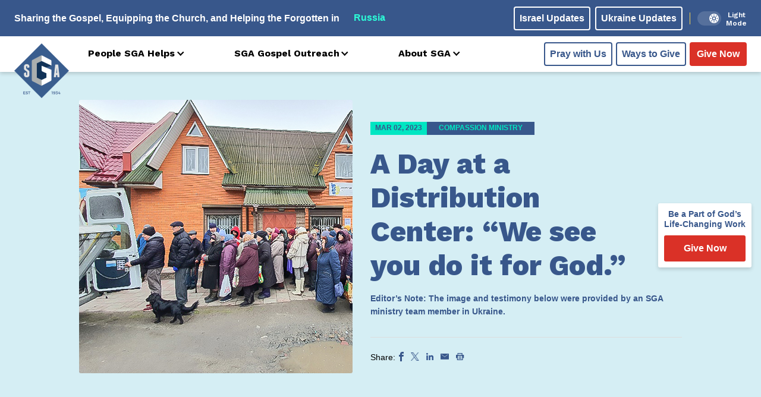

--- FILE ---
content_type: text/html; charset=UTF-8
request_url: https://www.sga.org/a-day-at-a-distribution-center-we-see-you-do-it-for-god/
body_size: 25689
content:
<!DOCTYPE html>
<html lang="en">
<head>
	<meta charset="UTF-8">
    <meta name="viewport" content="width=device-width, initial-scale=1.0">
    <meta http-equiv="X-UA-Compatible" content="ie=edge">
    <meta name="theme-color" />

    

    <script>
        /* jstz.min.js Version: 1.0.6 Build date: 2015-11-04 */
!function(e){var a=function(){"use strict";var e="s",s={DAY:864e5,HOUR:36e5,MINUTE:6e4,SECOND:1e3,BASELINE_YEAR:2014,MAX_SCORE:864e6,AMBIGUITIES:{"America/Denver":["America/Mazatlan"],"Europe/London":["Africa/Casablanca"],"America/Chicago":["America/Mexico_City"],"America/Asuncion":["America/Campo_Grande","America/Santiago"],"America/Montevideo":["America/Sao_Paulo","America/Santiago"],"Asia/Beirut":["Asia/Amman","Asia/Jerusalem","Europe/Helsinki","Asia/Damascus","Africa/Cairo","Asia/Gaza","Europe/Minsk"],"Pacific/Auckland":["Pacific/Fiji"],"America/Los_Angeles":["America/Santa_Isabel"],"America/New_York":["America/Havana"],"America/Halifax":["America/Goose_Bay"],"America/Godthab":["America/Miquelon"],"Asia/Dubai":["Asia/Yerevan"],"Asia/Jakarta":["Asia/Krasnoyarsk"],"Asia/Shanghai":["Asia/Irkutsk","Australia/Perth"],"Australia/Sydney":["Australia/Lord_Howe"],"Asia/Tokyo":["Asia/Yakutsk"],"Asia/Dhaka":["Asia/Omsk"],"Asia/Baku":["Asia/Yerevan"],"Australia/Brisbane":["Asia/Vladivostok"],"Pacific/Noumea":["Asia/Vladivostok"],"Pacific/Majuro":["Asia/Kamchatka","Pacific/Fiji"],"Pacific/Tongatapu":["Pacific/Apia"],"Asia/Baghdad":["Europe/Minsk","Europe/Moscow"],"Asia/Karachi":["Asia/Yekaterinburg"],"Africa/Johannesburg":["Asia/Gaza","Africa/Cairo"]}},i=function(e){var a=-e.getTimezoneOffset();return null!==a?a:0},r=function(){var a=i(new Date(s.BASELINE_YEAR,0,2)),r=i(new Date(s.BASELINE_YEAR,5,2)),n=a-r;return 0>n?a+",1":n>0?r+",1,"+e:a+",0"},n=function(){var e,a;if("undefined"!=typeof Intl&&"undefined"!=typeof Intl.DateTimeFormat&&(e=Intl.DateTimeFormat(),"undefined"!=typeof e&&"undefined"!=typeof e.resolvedOptions))return a=e.resolvedOptions().timeZone,a&&(a.indexOf("/")>-1||"UTC"===a)?a:void 0},o=function(e){for(var a=new Date(e,0,1,0,0,1,0).getTime(),s=new Date(e,12,31,23,59,59).getTime(),i=a,r=new Date(i).getTimezoneOffset(),n=null,o=null;s-864e5>i;){var t=new Date(i),A=t.getTimezoneOffset();A!==r&&(r>A&&(n=t),A>r&&(o=t),r=A),i+=864e5}return n&&o?{s:u(n).getTime(),e:u(o).getTime()}:!1},u=function l(e,a,i){"undefined"==typeof a&&(a=s.DAY,i=s.HOUR);for(var r=new Date(e.getTime()-a).getTime(),n=e.getTime()+a,o=new Date(r).getTimezoneOffset(),u=r,t=null;n-i>u;){var A=new Date(u),c=A.getTimezoneOffset();if(c!==o){t=A;break}u+=i}return a===s.DAY?l(t,s.HOUR,s.MINUTE):a===s.HOUR?l(t,s.MINUTE,s.SECOND):t},t=function(e,a,s,i){if("N/A"!==s)return s;if("Asia/Beirut"===a){if("Africa/Cairo"===i.name&&13983768e5===e[6].s&&14116788e5===e[6].e)return 0;if("Asia/Jerusalem"===i.name&&13959648e5===e[6].s&&14118588e5===e[6].e)return 0}else if("America/Santiago"===a){if("America/Asuncion"===i.name&&14124816e5===e[6].s&&1397358e6===e[6].e)return 0;if("America/Campo_Grande"===i.name&&14136912e5===e[6].s&&13925196e5===e[6].e)return 0}else if("America/Montevideo"===a){if("America/Sao_Paulo"===i.name&&14136876e5===e[6].s&&1392516e6===e[6].e)return 0}else if("Pacific/Auckland"===a&&"Pacific/Fiji"===i.name&&14142456e5===e[6].s&&13961016e5===e[6].e)return 0;return s},A=function(e,i){for(var r=function(a){for(var r=0,n=0;n<e.length;n++)if(a.rules[n]&&e[n]){if(!(e[n].s>=a.rules[n].s&&e[n].e<=a.rules[n].e)){r="N/A";break}if(r=0,r+=Math.abs(e[n].s-a.rules[n].s),r+=Math.abs(a.rules[n].e-e[n].e),r>s.MAX_SCORE){r="N/A";break}}return r=t(e,i,r,a)},n={},o=a.olson.dst_rules.zones,u=o.length,A=s.AMBIGUITIES[i],c=0;u>c;c++){var m=o[c],l=r(o[c]);"N/A"!==l&&(n[m.name]=l)}for(var f in n)if(n.hasOwnProperty(f))for(var d=0;d<A.length;d++)if(A[d]===f)return f;return i},c=function(e){var s=function(){for(var e=[],s=0;s<a.olson.dst_rules.years.length;s++){var i=o(a.olson.dst_rules.years[s]);e.push(i)}return e},i=function(e){for(var a=0;a<e.length;a++)if(e[a]!==!1)return!0;return!1},r=s(),n=i(r);return n?A(r,e):e},m=function(){var e=n();return e||(e=a.olson.timezones[r()],"undefined"!=typeof s.AMBIGUITIES[e]&&(e=c(e))),{name:function(){return e}}};return{determine:m}}();a.olson=a.olson||{},a.olson.timezones={"-720,0":"Etc/GMT+12","-660,0":"Pacific/Pago_Pago","-660,1,s":"Pacific/Apia","-600,1":"America/Adak","-600,0":"Pacific/Honolulu","-570,0":"Pacific/Marquesas","-540,0":"Pacific/Gambier","-540,1":"America/Anchorage","-480,1":"America/Los_Angeles","-480,0":"Pacific/Pitcairn","-420,0":"America/Phoenix","-420,1":"America/Denver","-360,0":"America/Guatemala","-360,1":"America/Chicago","-360,1,s":"Pacific/Easter","-300,0":"America/Bogota","-300,1":"America/New_York","-270,0":"America/Caracas","-240,1":"America/Halifax","-240,0":"America/Santo_Domingo","-240,1,s":"America/Asuncion","-210,1":"America/St_Johns","-180,1":"America/Godthab","-180,0":"America/Argentina/Buenos_Aires","-180,1,s":"America/Montevideo","-120,0":"America/Noronha","-120,1":"America/Noronha","-60,1":"Atlantic/Azores","-60,0":"Atlantic/Cape_Verde","0,0":"UTC","0,1":"Europe/London","60,1":"Europe/Berlin","60,0":"Africa/Lagos","60,1,s":"Africa/Windhoek","120,1":"Asia/Beirut","120,0":"Africa/Johannesburg","180,0":"Asia/Baghdad","180,1":"Europe/Moscow","210,1":"Asia/Tehran","240,0":"Asia/Dubai","240,1":"Asia/Baku","270,0":"Asia/Kabul","300,1":"Asia/Yekaterinburg","300,0":"Asia/Karachi","330,0":"Asia/Kolkata","345,0":"Asia/Kathmandu","360,0":"Asia/Dhaka","360,1":"Asia/Omsk","390,0":"Asia/Rangoon","420,1":"Asia/Krasnoyarsk","420,0":"Asia/Jakarta","480,0":"Asia/Shanghai","480,1":"Asia/Irkutsk","525,0":"Australia/Eucla","525,1,s":"Australia/Eucla","540,1":"Asia/Yakutsk","540,0":"Asia/Tokyo","570,0":"Australia/Darwin","570,1,s":"Australia/Adelaide","600,0":"Australia/Brisbane","600,1":"Asia/Vladivostok","600,1,s":"Australia/Sydney","630,1,s":"Australia/Lord_Howe","660,1":"Asia/Kamchatka","660,0":"Pacific/Noumea","690,0":"Pacific/Norfolk","720,1,s":"Pacific/Auckland","720,0":"Pacific/Majuro","765,1,s":"Pacific/Chatham","780,0":"Pacific/Tongatapu","780,1,s":"Pacific/Apia","840,0":"Pacific/Kiritimati"},a.olson.dst_rules={years:[2008,2009,2010,2011,2012,2013,2014],zones:[{name:"Africa/Cairo",rules:[{e:12199572e5,s:12090744e5},{e:1250802e6,s:1240524e6},{e:12858804e5,s:12840696e5},!1,!1,!1,{e:14116788e5,s:1406844e6}]},{name:"Africa/Casablanca",rules:[{e:12202236e5,s:12122784e5},{e:12508092e5,s:12438144e5},{e:1281222e6,s:12727584e5},{e:13120668e5,s:13017888e5},{e:13489704e5,s:1345428e6},{e:13828392e5,s:13761e8},{e:14142888e5,s:14069448e5}]},{name:"America/Asuncion",rules:[{e:12050316e5,s:12243888e5},{e:12364812e5,s:12558384e5},{e:12709548e5,s:12860784e5},{e:13024044e5,s:1317528e6},{e:1333854e6,s:13495824e5},{e:1364094e6,s:1381032e6},{e:13955436e5,s:14124816e5}]},{name:"America/Campo_Grande",rules:[{e:12032172e5,s:12243888e5},{e:12346668e5,s:12558384e5},{e:12667212e5,s:1287288e6},{e:12981708e5,s:13187376e5},{e:13302252e5,s:1350792e6},{e:136107e7,s:13822416e5},{e:13925196e5,s:14136912e5}]},{name:"America/Goose_Bay",rules:[{e:122559486e4,s:120503526e4},{e:125704446e4,s:123648486e4},{e:128909886e4,s:126853926e4},{e:13205556e5,s:129998886e4},{e:13520052e5,s:13314456e5},{e:13834548e5,s:13628952e5},{e:14149044e5,s:13943448e5}]},{name:"America/Havana",rules:[{e:12249972e5,s:12056436e5},{e:12564468e5,s:12364884e5},{e:12885012e5,s:12685428e5},{e:13211604e5,s:13005972e5},{e:13520052e5,s:13332564e5},{e:13834548e5,s:13628916e5},{e:14149044e5,s:13943412e5}]},{name:"America/Mazatlan",rules:[{e:1225008e6,s:12074724e5},{e:12564576e5,s:1238922e6},{e:1288512e6,s:12703716e5},{e:13199616e5,s:13018212e5},{e:13514112e5,s:13332708e5},{e:13828608e5,s:13653252e5},{e:14143104e5,s:13967748e5}]},{name:"America/Mexico_City",rules:[{e:12250044e5,s:12074688e5},{e:1256454e6,s:12389184e5},{e:12885084e5,s:1270368e6},{e:1319958e6,s:13018176e5},{e:13514076e5,s:13332672e5},{e:13828572e5,s:13653216e5},{e:14143068e5,s:13967712e5}]},{name:"America/Miquelon",rules:[{e:12255984e5,s:12050388e5},{e:1257048e6,s:12364884e5},{e:12891024e5,s:12685428e5},{e:1320552e6,s:12999924e5},{e:13520016e5,s:1331442e6},{e:13834512e5,s:13628916e5},{e:14149008e5,s:13943412e5}]},{name:"America/Santa_Isabel",rules:[{e:12250116e5,s:1207476e6},{e:12564612e5,s:12389256e5},{e:12885156e5,s:12703752e5},{e:13199652e5,s:13018248e5},{e:13514148e5,s:13332744e5},{e:13828644e5,s:13653288e5},{e:1414314e6,s:13967784e5}]},{name:"America/Santiago",rules:[{e:1206846e6,s:1223784e6},{e:1237086e6,s:12552336e5},{e:127035e7,s:12866832e5},{e:13048236e5,s:13138992e5},{e:13356684e5,s:13465584e5},{e:1367118e6,s:13786128e5},{e:13985676e5,s:14100624e5}]},{name:"America/Sao_Paulo",rules:[{e:12032136e5,s:12243852e5},{e:12346632e5,s:12558348e5},{e:12667176e5,s:12872844e5},{e:12981672e5,s:1318734e6},{e:13302216e5,s:13507884e5},{e:13610664e5,s:1382238e6},{e:1392516e6,s:14136876e5}]},{name:"Asia/Amman",rules:[{e:1225404e6,s:12066552e5},{e:12568536e5,s:12381048e5},{e:12883032e5,s:12695544e5},{e:13197528e5,s:13016088e5},!1,!1,{e:14147064e5,s:13959576e5}]},{name:"Asia/Damascus",rules:[{e:12254868e5,s:120726e7},{e:125685e7,s:12381048e5},{e:12882996e5,s:12701592e5},{e:13197492e5,s:13016088e5},{e:13511988e5,s:13330584e5},{e:13826484e5,s:1364508e6},{e:14147028e5,s:13959576e5}]},{name:"Asia/Dubai",rules:[!1,!1,!1,!1,!1,!1,!1]},{name:"Asia/Gaza",rules:[{e:12199572e5,s:12066552e5},{e:12520152e5,s:12381048e5},{e:1281474e6,s:126964086e4},{e:1312146e6,s:130160886e4},{e:13481784e5,s:13330584e5},{e:13802292e5,s:1364508e6},{e:1414098e6,s:13959576e5}]},{name:"Asia/Irkutsk",rules:[{e:12249576e5,s:12068136e5},{e:12564072e5,s:12382632e5},{e:12884616e5,s:12697128e5},!1,!1,!1,!1]},{name:"Asia/Jerusalem",rules:[{e:12231612e5,s:12066624e5},{e:1254006e6,s:1238112e6},{e:1284246e6,s:12695616e5},{e:131751e7,s:1301616e6},{e:13483548e5,s:13330656e5},{e:13828284e5,s:13645152e5},{e:1414278e6,s:13959648e5}]},{name:"Asia/Kamchatka",rules:[{e:12249432e5,s:12067992e5},{e:12563928e5,s:12382488e5},{e:12884508e5,s:12696984e5},!1,!1,!1,!1]},{name:"Asia/Krasnoyarsk",rules:[{e:12249612e5,s:12068172e5},{e:12564108e5,s:12382668e5},{e:12884652e5,s:12697164e5},!1,!1,!1,!1]},{name:"Asia/Omsk",rules:[{e:12249648e5,s:12068208e5},{e:12564144e5,s:12382704e5},{e:12884688e5,s:126972e7},!1,!1,!1,!1]},{name:"Asia/Vladivostok",rules:[{e:12249504e5,s:12068064e5},{e:12564e8,s:1238256e6},{e:12884544e5,s:12697056e5},!1,!1,!1,!1]},{name:"Asia/Yakutsk",rules:[{e:1224954e6,s:120681e7},{e:12564036e5,s:12382596e5},{e:1288458e6,s:12697092e5},!1,!1,!1,!1]},{name:"Asia/Yekaterinburg",rules:[{e:12249684e5,s:12068244e5},{e:1256418e6,s:1238274e6},{e:12884724e5,s:12697236e5},!1,!1,!1,!1]},{name:"Asia/Yerevan",rules:[{e:1224972e6,s:1206828e6},{e:12564216e5,s:12382776e5},{e:1288476e6,s:12697272e5},{e:13199256e5,s:13011768e5},!1,!1,!1]},{name:"Australia/Lord_Howe",rules:[{e:12074076e5,s:12231342e5},{e:12388572e5,s:12545838e5},{e:12703068e5,s:12860334e5},{e:13017564e5,s:1317483e6},{e:1333206e6,s:13495374e5},{e:13652604e5,s:1380987e6},{e:139671e7,s:14124366e5}]},{name:"Australia/Perth",rules:[{e:12068136e5,s:12249576e5},!1,!1,!1,!1,!1,!1]},{name:"Europe/Helsinki",rules:[{e:12249828e5,s:12068388e5},{e:12564324e5,s:12382884e5},{e:12884868e5,s:1269738e6},{e:13199364e5,s:13011876e5},{e:1351386e6,s:13326372e5},{e:13828356e5,s:13646916e5},{e:14142852e5,s:13961412e5}]},{name:"Europe/Minsk",rules:[{e:12249792e5,s:12068352e5},{e:12564288e5,s:12382848e5},{e:12884832e5,s:12697344e5},!1,!1,!1,!1]},{name:"Europe/Moscow",rules:[{e:12249756e5,s:12068316e5},{e:12564252e5,s:12382812e5},{e:12884796e5,s:12697308e5},!1,!1,!1,!1]},{name:"Pacific/Apia",rules:[!1,!1,!1,{e:13017528e5,s:13168728e5},{e:13332024e5,s:13489272e5},{e:13652568e5,s:13803768e5},{e:13967064e5,s:14118264e5}]},{name:"Pacific/Fiji",rules:[!1,!1,{e:12696984e5,s:12878424e5},{e:13271544e5,s:1319292e6},{e:1358604e6,s:13507416e5},{e:139005e7,s:1382796e6},{e:14215032e5,s:14148504e5}]},{name:"Europe/London",rules:[{e:12249828e5,s:12068388e5},{e:12564324e5,s:12382884e5},{e:12884868e5,s:1269738e6},{e:13199364e5,s:13011876e5},{e:1351386e6,s:13326372e5},{e:13828356e5,s:13646916e5},{e:14142852e5,s:13961412e5}]}]},"undefined"!=typeof module&&"undefined"!=typeof module.exports?module.exports=a:"undefined"!=typeof define&&null!==define&&null!=define.amd?define([],function(){return a}):"undefined"==typeof e?window.jstz=a:e.jstz=a}();

var tz = jstz.determine();
/*tz.name().indexOf("Europe") >=0 ? window.location.replace(window.location.origin ? window.location.origin + '/eu-gdpr.html': window.location.protocol + '/' + window.location.host + '/eu-gdpr.html') : console.log('pass');*/
tz.name().indexOf("Europe") >=0 && 
tz.name().indexOf("Kiev") <0 &&
tz.name().indexOf("Minsk") <0 &&
tz.name().indexOf("Moscow") <0 &&
tz.name().indexOf("London") <0 &&
tz.name().indexOf("Warsaw") <0 &&
tz.name().indexOf("Wroclaw") <0 &&
tz.name().indexOf("Police") <0 &&
tz.name().indexOf("Polkowice") <0 &&
tz.name().indexOf("Kaliningrad") <0 ? window.location.replace(window.location.origin ? window.location.origin + '/eu-gdpr.html': window.location.protocol + '/' + window.location.host + '/eu-gdpr.html') : '' ;

    </script>

    <link rel="preconnect" href="https://fonts.googleapis.com">
    <link rel="preconnect" href="https://fonts.gstatic.com" crossorigin>

    <meta name='robots' content='index, follow, max-image-preview:large, max-snippet:-1, max-video-preview:-1' />
    <!-- Start VWO Common Smartcode -->
    <script data-jetpack-boost="ignore" type='text/javascript'>
        var _vwo_clicks = 10;
    </script>
    <!-- End VWO Common Smartcode -->
        <!-- Start VWO Async SmartCode -->
    <link rel="preconnect" href="https://dev.visualwebsiteoptimizer.com" />
    <script data-jetpack-boost="ignore" type='text/javascript' id='vwoCode'>
        /* Fix: wp-rocket (application/ld+json) */
        window._vwo_code || (function () {
            var w=window,
            d=document;
            var account_id=1051702,
            version=2.2,
            settings_tolerance=2000,
            library_tolerance=2500,
            use_existing_jquery=false,
            platform='web',
            hide_element='body',
            hide_element_style='opacity:0 !important;filter:alpha(opacity=0) !important;background:none !important';
            /* DO NOT EDIT BELOW THIS LINE */
            if(f=!1,v=d.querySelector('#vwoCode'),cc={},-1<d.URL.indexOf('__vwo_disable__')||w._vwo_code)return;try{var e=JSON.parse(localStorage.getItem('_vwo_'+account_id+'_config'));cc=e&&'object'==typeof e?e:{}}catch(e){}function r(t){try{return decodeURIComponent(t)}catch(e){return t}}var s=function(){var e={combination:[],combinationChoose:[],split:[],exclude:[],uuid:null,consent:null,optOut:null},t=d.cookie||'';if(!t)return e;for(var n,i,o=/(?:^|;\s*)(?:(_vis_opt_exp_(\d+)_combi=([^;]*))|(_vis_opt_exp_(\d+)_combi_choose=([^;]*))|(_vis_opt_exp_(\d+)_split=([^:;]*))|(_vis_opt_exp_(\d+)_exclude=[^;]*)|(_vis_opt_out=([^;]*))|(_vwo_global_opt_out=[^;]*)|(_vwo_uuid=([^;]*))|(_vwo_consent=([^;]*)))/g;null!==(n=o.exec(t));)try{n[1]?e.combination.push({id:n[2],value:r(n[3])}):n[4]?e.combinationChoose.push({id:n[5],value:r(n[6])}):n[7]?e.split.push({id:n[8],value:r(n[9])}):n[10]?e.exclude.push({id:n[11]}):n[12]?e.optOut=r(n[13]):n[14]?e.optOut=!0:n[15]?e.uuid=r(n[16]):n[17]&&(i=r(n[18]),e.consent=i&&3<=i.length?i.substring(0,3):null)}catch(e){}return e}();function i(){var e=function(){if(w.VWO&&Array.isArray(w.VWO))for(var e=0;e<w.VWO.length;e++){var t=w.VWO[e];if(Array.isArray(t)&&('setVisitorId'===t[0]||'setSessionId'===t[0]))return!0}return!1}(),t='a='+account_id+'&u='+encodeURIComponent(w._vis_opt_url||d.URL)+'&vn='+version+'&ph=1'+('undefined'!=typeof platform?'&p='+platform:'')+'&st='+w.performance.now();e||((n=function(){var e,t=[],n={},i=w.VWO&&w.VWO.appliedCampaigns||{};for(e in i){var o=i[e]&&i[e].v;o&&(t.push(e+'-'+o+'-1'),n[e]=!0)}if(s&&s.combination)for(var r=0;r<s.combination.length;r++){var a=s.combination[r];n[a.id]||t.push(a.id+'-'+a.value)}return t.join('|')}())&&(t+='&c='+n),(n=function(){var e=[],t={};if(s&&s.combinationChoose)for(var n=0;n<s.combinationChoose.length;n++){var i=s.combinationChoose[n];e.push(i.id+'-'+i.value),t[i.id]=!0}if(s&&s.split)for(var o=0;o<s.split.length;o++)t[(i=s.split[o]).id]||e.push(i.id+'-'+i.value);return e.join('|')}())&&(t+='&cc='+n),(n=function(){var e={},t=[];if(w.VWO&&Array.isArray(w.VWO))for(var n=0;n<w.VWO.length;n++){var i=w.VWO[n];if(Array.isArray(i)&&'setVariation'===i[0]&&i[1]&&Array.isArray(i[1]))for(var o=0;o<i[1].length;o++){var r,a=i[1][o];a&&'object'==typeof a&&(r=a.e,a=a.v,r&&a&&(e[r]=a))}}for(r in e)t.push(r+'-'+e[r]);return t.join('|')}())&&(t+='&sv='+n)),s&&s.optOut&&(t+='&o='+s.optOut);var n=function(){var e=[],t={};if(s&&s.exclude)for(var n=0;n<s.exclude.length;n++){var i=s.exclude[n];t[i.id]||(e.push(i.id),t[i.id]=!0)}return e.join('|')}();return n&&(t+='&e='+n),s&&s.uuid&&(t+='&id='+s.uuid),s&&s.consent&&(t+='&consent='+s.consent),w.name&&-1<w.name.indexOf('_vis_preview')&&(t+='&pM=true'),w.VWO&&w.VWO.ed&&(t+='&ed='+w.VWO.ed),t}code={nonce:v&&v.nonce,use_existing_jquery:function(){return'undefined'!=typeof use_existing_jquery?use_existing_jquery:void 0},library_tolerance:function(){return'undefined'!=typeof library_tolerance?library_tolerance:void 0},settings_tolerance:function(){return cc.sT||settings_tolerance},hide_element_style:function(){return'{'+(cc.hES||hide_element_style)+'}'},hide_element:function(){return performance.getEntriesByName('first-contentful-paint')[0]?'':'string'==typeof cc.hE?cc.hE:hide_element},getVersion:function(){return version},finish:function(e){var t;f||(f=!0,(t=d.getElementById('_vis_opt_path_hides'))&&t.parentNode.removeChild(t),e&&((new Image).src='https://dev.visualwebsiteoptimizer.com/ee.gif?a='+account_id+e))},finished:function(){return f},addScript:function(e){var t=d.createElement('script');t.type='text/javascript',e.src?t.src=e.src:t.text=e.text,v&&t.setAttribute('nonce',v.nonce),d.getElementsByTagName('head')[0].appendChild(t)},load:function(e,t){t=t||{};var n=new XMLHttpRequest;n.open('GET',e,!0),n.withCredentials=!t.dSC,n.responseType=t.responseType||'text',n.onload=function(){if(t.onloadCb)return t.onloadCb(n,e);200===n.status?_vwo_code.addScript({text:n.responseText}):_vwo_code.finish('&e=loading_failure:'+e)},n.onerror=function(){if(t.onerrorCb)return t.onerrorCb(e);_vwo_code.finish('&e=loading_failure:'+e)},n.send()},init:function(){var e,t=this.settings_tolerance();w._vwo_settings_timer=setTimeout(function(){_vwo_code.finish()},t),'body'!==this.hide_element()?(n=d.createElement('style'),e=(t=this.hide_element())?t+this.hide_element_style():'',t=d.getElementsByTagName('head')[0],n.setAttribute('id','_vis_opt_path_hides'),v&&n.setAttribute('nonce',v.nonce),n.setAttribute('type','text/css'),n.styleSheet?n.styleSheet.cssText=e:n.appendChild(d.createTextNode(e)),t.appendChild(n)):(n=d.getElementsByTagName('head')[0],(e=d.createElement('div')).style.cssText='z-index: 2147483647 !important;position: fixed !important;left: 0 !important;top: 0 !important;width: 100% !important;height: 100% !important;background: white !important;',e.setAttribute('id','_vis_opt_path_hides'),e.classList.add('_vis_hide_layer'),n.parentNode.insertBefore(e,n.nextSibling));var n='https://dev.visualwebsiteoptimizer.com/j.php?'+i();-1!==w.location.search.indexOf('_vwo_xhr')?this.addScript({src:n}):this.load(n+'&x=true',{l:1})}};w._vwo_code=code;code.init();})();
    </script>
    <!-- End VWO Async SmartCode -->
    
	<!-- This site is optimized with the Yoast SEO plugin v26.7 - https://yoast.com/wordpress/plugins/seo/ -->
	<title>A Day at a Distribution Center: “We see you do it for God.” - SGA</title>
	<meta name="description" content="What does a day at a distribution center looks like in war-torn Ukraine? Here is a report from a distribution outreach near Irpen. Read more:" />
	<link rel="canonical" href="https://www.sga.org/a-day-at-a-distribution-center-we-see-you-do-it-for-god/" />
	<meta property="og:locale" content="en_US" />
	<meta property="og:type" content="article" />
	<meta property="og:title" content="A Day at a Distribution Center: “We see you do it for God.”" />
	<meta property="og:description" content="What does a day at a distribution center look like in war-torn Ukraine? The emotions run from hopelessness to deep heartfelt gratitude as people from the community gather to receive food for the body and soul. “We feel we can trust you,” says one recipient. “Because see you do it for God.” Here is a report from a recent distribution outreach near Irpen. Read more and see the images." />
	<meta property="og:url" content="https://www.sga.org/a-day-at-a-distribution-center-we-see-you-do-it-for-god/" />
	<meta property="og:site_name" content="SGA" />
	<meta property="article:publisher" content="https://www.facebook.com/SlavicGospel/" />
	<meta property="article:published_time" content="2023-03-02T18:00:00+00:00" />
	<meta property="article:modified_time" content="2023-07-06T19:50:06+00:00" />
	<meta property="og:image" content="https://www.sga.org/wp-content/uploads/2023/02/230208-SGA-2022-SGA.org-Stories-2_3-Social-Post-1-v1.jpg" />
	<meta property="og:image:width" content="1200" />
	<meta property="og:image:height" content="628" />
	<meta property="og:image:type" content="image/jpeg" />
	<meta name="author" content="dev-admin" />
	<meta name="twitter:card" content="summary_large_image" />
	<meta name="twitter:creator" content="@slavicgospel" />
	<meta name="twitter:site" content="@slavicgospel" />
	<meta name="twitter:label1" content="Written by" />
	<meta name="twitter:data1" content="dev-admin" />
	<meta name="twitter:label2" content="Est. reading time" />
	<meta name="twitter:data2" content="5 minutes" />
	<script type="application/ld+json" class="yoast-schema-graph">{"@context":"https://schema.org","@graph":[{"@type":"Article","@id":"https://www.sga.org/a-day-at-a-distribution-center-we-see-you-do-it-for-god/#article","isPartOf":{"@id":"https://www.sga.org/a-day-at-a-distribution-center-we-see-you-do-it-for-god/"},"author":{"name":"dev-admin","@id":"https://www.sga.org/#/schema/person/6a1548b13312f7782ed2068a9462855d"},"headline":"A Day at a Distribution Center: “We see you do it for God.”","datePublished":"2023-03-02T18:00:00+00:00","dateModified":"2023-07-06T19:50:06+00:00","mainEntityOfPage":{"@id":"https://www.sga.org/a-day-at-a-distribution-center-we-see-you-do-it-for-god/"},"wordCount":754,"commentCount":0,"publisher":{"@id":"https://www.sga.org/#organization"},"image":{"@id":"https://www.sga.org/a-day-at-a-distribution-center-we-see-you-do-it-for-god/#primaryimage"},"thumbnailUrl":"https://www.sga.org/wp-content/uploads/2023/03/9-230208-SGA-2022-SGA.org-Stories-2_3-Social-Post-1-WordPress-Preview-v1.jpg","articleSection":["Compassion Ministry","SGA Ministries"],"inLanguage":"en-US","potentialAction":[{"@type":"CommentAction","name":"Comment","target":["https://www.sga.org/a-day-at-a-distribution-center-we-see-you-do-it-for-god/#respond"]}]},{"@type":"WebPage","@id":"https://www.sga.org/a-day-at-a-distribution-center-we-see-you-do-it-for-god/","url":"https://www.sga.org/a-day-at-a-distribution-center-we-see-you-do-it-for-god/","name":"A Day at a Distribution Center: “We see you do it for God.” - SGA","isPartOf":{"@id":"https://www.sga.org/#website"},"primaryImageOfPage":{"@id":"https://www.sga.org/a-day-at-a-distribution-center-we-see-you-do-it-for-god/#primaryimage"},"image":{"@id":"https://www.sga.org/a-day-at-a-distribution-center-we-see-you-do-it-for-god/#primaryimage"},"thumbnailUrl":"https://www.sga.org/wp-content/uploads/2023/03/9-230208-SGA-2022-SGA.org-Stories-2_3-Social-Post-1-WordPress-Preview-v1.jpg","datePublished":"2023-03-02T18:00:00+00:00","dateModified":"2023-07-06T19:50:06+00:00","description":"What does a day at a distribution center looks like in war-torn Ukraine? Here is a report from a distribution outreach near Irpen. Read more:","breadcrumb":{"@id":"https://www.sga.org/a-day-at-a-distribution-center-we-see-you-do-it-for-god/#breadcrumb"},"inLanguage":"en-US","potentialAction":[{"@type":"ReadAction","target":["https://www.sga.org/a-day-at-a-distribution-center-we-see-you-do-it-for-god/"]}]},{"@type":"ImageObject","inLanguage":"en-US","@id":"https://www.sga.org/a-day-at-a-distribution-center-we-see-you-do-it-for-god/#primaryimage","url":"https://www.sga.org/wp-content/uploads/2023/03/9-230208-SGA-2022-SGA.org-Stories-2_3-Social-Post-1-WordPress-Preview-v1.jpg","contentUrl":"https://www.sga.org/wp-content/uploads/2023/03/9-230208-SGA-2022-SGA.org-Stories-2_3-Social-Post-1-WordPress-Preview-v1.jpg","width":460,"height":460,"caption":"9 230208 Sga 2022 Sga.org Stories 2 3 Social Post 1 Wordpress Preview V1"},{"@type":"BreadcrumbList","@id":"https://www.sga.org/a-day-at-a-distribution-center-we-see-you-do-it-for-god/#breadcrumb","itemListElement":[{"@type":"ListItem","position":1,"name":"Home","item":"https://www.sga.org/"},{"@type":"ListItem","position":2,"name":"A Day at a Distribution Center: “We see you do it for God.”"}]},{"@type":"WebSite","@id":"https://www.sga.org/#website","url":"https://www.sga.org/","name":"SGA","description":"Sharing the Gospel • Equipping the Church • Helping the Forgotten","publisher":{"@id":"https://www.sga.org/#organization"},"potentialAction":[{"@type":"SearchAction","target":{"@type":"EntryPoint","urlTemplate":"https://www.sga.org/?s={search_term_string}"},"query-input":{"@type":"PropertyValueSpecification","valueRequired":true,"valueName":"search_term_string"}}],"inLanguage":"en-US"},{"@type":"Organization","@id":"https://www.sga.org/#organization","name":"Slavic Gospel Association","url":"https://www.sga.org/","logo":{"@type":"ImageObject","inLanguage":"en-US","@id":"https://www.sga.org/#/schema/logo/image/","url":"https://www.sga.org/wp-content/uploads/2017/09/Logo_header.png","contentUrl":"https://www.sga.org/wp-content/uploads/2017/09/Logo_header.png","width":178,"height":178,"caption":"Slavic Gospel Association"},"image":{"@id":"https://www.sga.org/#/schema/logo/image/"},"sameAs":["https://www.facebook.com/SlavicGospel/","https://x.com/slavicgospel"]},{"@type":"Person","@id":"https://www.sga.org/#/schema/person/6a1548b13312f7782ed2068a9462855d","name":"dev-admin","image":{"@type":"ImageObject","inLanguage":"en-US","@id":"https://www.sga.org/#/schema/person/image/","url":"https://secure.gravatar.com/avatar/d70bec7d2547b6d660ce2a856b8ff49e41f252c7b566f98256c46b2b942ab4db?s=96&d=mm&r=g","contentUrl":"https://secure.gravatar.com/avatar/d70bec7d2547b6d660ce2a856b8ff49e41f252c7b566f98256c46b2b942ab4db?s=96&d=mm&r=g","caption":"dev-admin"}}]}</script>
	<!-- / Yoast SEO plugin. -->


<link rel='dns-prefetch' href='//ajax.googleapis.com' />
<link rel='dns-prefetch' href='//js.stripe.com' />
<link rel='dns-prefetch' href='//cdn.plaid.com' />
<link rel='dns-prefetch' href='//cdn.givechariot.com' />
<link rel='dns-prefetch' href='//www.google.com' />
<link rel='dns-prefetch' href='//fonts.googleapis.com' />
<link rel="alternate" type="application/rss+xml" title="SGA &raquo; A Day at a Distribution Center: “We see you do it for God.” Comments Feed" href="https://www.sga.org/a-day-at-a-distribution-center-we-see-you-do-it-for-god/feed/" />
<style id='wp-img-auto-sizes-contain-inline-css' type='text/css'>
img:is([sizes=auto i],[sizes^="auto," i]){contain-intrinsic-size:3000px 1500px}
/*# sourceURL=wp-img-auto-sizes-contain-inline-css */
</style>
<link rel='stylesheet' id='wp-block-library-css' href='https://www.sga.org/wp-includes/css/dist/block-library/style.min.css?ver=6.9' type='text/css' media='all' />
<style id='classic-theme-styles-inline-css' type='text/css'>
/*! This file is auto-generated */
.wp-block-button__link{color:#fff;background-color:#32373c;border-radius:9999px;box-shadow:none;text-decoration:none;padding:calc(.667em + 2px) calc(1.333em + 2px);font-size:1.125em}.wp-block-file__button{background:#32373c;color:#fff;text-decoration:none}
/*# sourceURL=/wp-includes/css/classic-themes.min.css */
</style>
<style id='pdfemb-pdf-embedder-viewer-style-inline-css' type='text/css'>
.wp-block-pdfemb-pdf-embedder-viewer{max-width:none}

/*# sourceURL=https://www.sga.org/wp-content/plugins/pdf-embedder/block/build/style-index.css */
</style>
<style id='global-styles-inline-css' type='text/css'>
:root{--wp--preset--aspect-ratio--square: 1;--wp--preset--aspect-ratio--4-3: 4/3;--wp--preset--aspect-ratio--3-4: 3/4;--wp--preset--aspect-ratio--3-2: 3/2;--wp--preset--aspect-ratio--2-3: 2/3;--wp--preset--aspect-ratio--16-9: 16/9;--wp--preset--aspect-ratio--9-16: 9/16;--wp--preset--color--black: #000000;--wp--preset--color--cyan-bluish-gray: #abb8c3;--wp--preset--color--white: #ffffff;--wp--preset--color--pale-pink: #f78da7;--wp--preset--color--vivid-red: #cf2e2e;--wp--preset--color--luminous-vivid-orange: #ff6900;--wp--preset--color--luminous-vivid-amber: #fcb900;--wp--preset--color--light-green-cyan: #7bdcb5;--wp--preset--color--vivid-green-cyan: #00d084;--wp--preset--color--pale-cyan-blue: #8ed1fc;--wp--preset--color--vivid-cyan-blue: #0693e3;--wp--preset--color--vivid-purple: #9b51e0;--wp--preset--gradient--vivid-cyan-blue-to-vivid-purple: linear-gradient(135deg,rgb(6,147,227) 0%,rgb(155,81,224) 100%);--wp--preset--gradient--light-green-cyan-to-vivid-green-cyan: linear-gradient(135deg,rgb(122,220,180) 0%,rgb(0,208,130) 100%);--wp--preset--gradient--luminous-vivid-amber-to-luminous-vivid-orange: linear-gradient(135deg,rgb(252,185,0) 0%,rgb(255,105,0) 100%);--wp--preset--gradient--luminous-vivid-orange-to-vivid-red: linear-gradient(135deg,rgb(255,105,0) 0%,rgb(207,46,46) 100%);--wp--preset--gradient--very-light-gray-to-cyan-bluish-gray: linear-gradient(135deg,rgb(238,238,238) 0%,rgb(169,184,195) 100%);--wp--preset--gradient--cool-to-warm-spectrum: linear-gradient(135deg,rgb(74,234,220) 0%,rgb(151,120,209) 20%,rgb(207,42,186) 40%,rgb(238,44,130) 60%,rgb(251,105,98) 80%,rgb(254,248,76) 100%);--wp--preset--gradient--blush-light-purple: linear-gradient(135deg,rgb(255,206,236) 0%,rgb(152,150,240) 100%);--wp--preset--gradient--blush-bordeaux: linear-gradient(135deg,rgb(254,205,165) 0%,rgb(254,45,45) 50%,rgb(107,0,62) 100%);--wp--preset--gradient--luminous-dusk: linear-gradient(135deg,rgb(255,203,112) 0%,rgb(199,81,192) 50%,rgb(65,88,208) 100%);--wp--preset--gradient--pale-ocean: linear-gradient(135deg,rgb(255,245,203) 0%,rgb(182,227,212) 50%,rgb(51,167,181) 100%);--wp--preset--gradient--electric-grass: linear-gradient(135deg,rgb(202,248,128) 0%,rgb(113,206,126) 100%);--wp--preset--gradient--midnight: linear-gradient(135deg,rgb(2,3,129) 0%,rgb(40,116,252) 100%);--wp--preset--font-size--small: 13px;--wp--preset--font-size--medium: 20px;--wp--preset--font-size--large: 36px;--wp--preset--font-size--x-large: 42px;--wp--preset--spacing--20: 0.44rem;--wp--preset--spacing--30: 0.67rem;--wp--preset--spacing--40: 1rem;--wp--preset--spacing--50: 1.5rem;--wp--preset--spacing--60: 2.25rem;--wp--preset--spacing--70: 3.38rem;--wp--preset--spacing--80: 5.06rem;--wp--preset--shadow--natural: 6px 6px 9px rgba(0, 0, 0, 0.2);--wp--preset--shadow--deep: 12px 12px 50px rgba(0, 0, 0, 0.4);--wp--preset--shadow--sharp: 6px 6px 0px rgba(0, 0, 0, 0.2);--wp--preset--shadow--outlined: 6px 6px 0px -3px rgb(255, 255, 255), 6px 6px rgb(0, 0, 0);--wp--preset--shadow--crisp: 6px 6px 0px rgb(0, 0, 0);}:where(.is-layout-flex){gap: 0.5em;}:where(.is-layout-grid){gap: 0.5em;}body .is-layout-flex{display: flex;}.is-layout-flex{flex-wrap: wrap;align-items: center;}.is-layout-flex > :is(*, div){margin: 0;}body .is-layout-grid{display: grid;}.is-layout-grid > :is(*, div){margin: 0;}:where(.wp-block-columns.is-layout-flex){gap: 2em;}:where(.wp-block-columns.is-layout-grid){gap: 2em;}:where(.wp-block-post-template.is-layout-flex){gap: 1.25em;}:where(.wp-block-post-template.is-layout-grid){gap: 1.25em;}.has-black-color{color: var(--wp--preset--color--black) !important;}.has-cyan-bluish-gray-color{color: var(--wp--preset--color--cyan-bluish-gray) !important;}.has-white-color{color: var(--wp--preset--color--white) !important;}.has-pale-pink-color{color: var(--wp--preset--color--pale-pink) !important;}.has-vivid-red-color{color: var(--wp--preset--color--vivid-red) !important;}.has-luminous-vivid-orange-color{color: var(--wp--preset--color--luminous-vivid-orange) !important;}.has-luminous-vivid-amber-color{color: var(--wp--preset--color--luminous-vivid-amber) !important;}.has-light-green-cyan-color{color: var(--wp--preset--color--light-green-cyan) !important;}.has-vivid-green-cyan-color{color: var(--wp--preset--color--vivid-green-cyan) !important;}.has-pale-cyan-blue-color{color: var(--wp--preset--color--pale-cyan-blue) !important;}.has-vivid-cyan-blue-color{color: var(--wp--preset--color--vivid-cyan-blue) !important;}.has-vivid-purple-color{color: var(--wp--preset--color--vivid-purple) !important;}.has-black-background-color{background-color: var(--wp--preset--color--black) !important;}.has-cyan-bluish-gray-background-color{background-color: var(--wp--preset--color--cyan-bluish-gray) !important;}.has-white-background-color{background-color: var(--wp--preset--color--white) !important;}.has-pale-pink-background-color{background-color: var(--wp--preset--color--pale-pink) !important;}.has-vivid-red-background-color{background-color: var(--wp--preset--color--vivid-red) !important;}.has-luminous-vivid-orange-background-color{background-color: var(--wp--preset--color--luminous-vivid-orange) !important;}.has-luminous-vivid-amber-background-color{background-color: var(--wp--preset--color--luminous-vivid-amber) !important;}.has-light-green-cyan-background-color{background-color: var(--wp--preset--color--light-green-cyan) !important;}.has-vivid-green-cyan-background-color{background-color: var(--wp--preset--color--vivid-green-cyan) !important;}.has-pale-cyan-blue-background-color{background-color: var(--wp--preset--color--pale-cyan-blue) !important;}.has-vivid-cyan-blue-background-color{background-color: var(--wp--preset--color--vivid-cyan-blue) !important;}.has-vivid-purple-background-color{background-color: var(--wp--preset--color--vivid-purple) !important;}.has-black-border-color{border-color: var(--wp--preset--color--black) !important;}.has-cyan-bluish-gray-border-color{border-color: var(--wp--preset--color--cyan-bluish-gray) !important;}.has-white-border-color{border-color: var(--wp--preset--color--white) !important;}.has-pale-pink-border-color{border-color: var(--wp--preset--color--pale-pink) !important;}.has-vivid-red-border-color{border-color: var(--wp--preset--color--vivid-red) !important;}.has-luminous-vivid-orange-border-color{border-color: var(--wp--preset--color--luminous-vivid-orange) !important;}.has-luminous-vivid-amber-border-color{border-color: var(--wp--preset--color--luminous-vivid-amber) !important;}.has-light-green-cyan-border-color{border-color: var(--wp--preset--color--light-green-cyan) !important;}.has-vivid-green-cyan-border-color{border-color: var(--wp--preset--color--vivid-green-cyan) !important;}.has-pale-cyan-blue-border-color{border-color: var(--wp--preset--color--pale-cyan-blue) !important;}.has-vivid-cyan-blue-border-color{border-color: var(--wp--preset--color--vivid-cyan-blue) !important;}.has-vivid-purple-border-color{border-color: var(--wp--preset--color--vivid-purple) !important;}.has-vivid-cyan-blue-to-vivid-purple-gradient-background{background: var(--wp--preset--gradient--vivid-cyan-blue-to-vivid-purple) !important;}.has-light-green-cyan-to-vivid-green-cyan-gradient-background{background: var(--wp--preset--gradient--light-green-cyan-to-vivid-green-cyan) !important;}.has-luminous-vivid-amber-to-luminous-vivid-orange-gradient-background{background: var(--wp--preset--gradient--luminous-vivid-amber-to-luminous-vivid-orange) !important;}.has-luminous-vivid-orange-to-vivid-red-gradient-background{background: var(--wp--preset--gradient--luminous-vivid-orange-to-vivid-red) !important;}.has-very-light-gray-to-cyan-bluish-gray-gradient-background{background: var(--wp--preset--gradient--very-light-gray-to-cyan-bluish-gray) !important;}.has-cool-to-warm-spectrum-gradient-background{background: var(--wp--preset--gradient--cool-to-warm-spectrum) !important;}.has-blush-light-purple-gradient-background{background: var(--wp--preset--gradient--blush-light-purple) !important;}.has-blush-bordeaux-gradient-background{background: var(--wp--preset--gradient--blush-bordeaux) !important;}.has-luminous-dusk-gradient-background{background: var(--wp--preset--gradient--luminous-dusk) !important;}.has-pale-ocean-gradient-background{background: var(--wp--preset--gradient--pale-ocean) !important;}.has-electric-grass-gradient-background{background: var(--wp--preset--gradient--electric-grass) !important;}.has-midnight-gradient-background{background: var(--wp--preset--gradient--midnight) !important;}.has-small-font-size{font-size: var(--wp--preset--font-size--small) !important;}.has-medium-font-size{font-size: var(--wp--preset--font-size--medium) !important;}.has-large-font-size{font-size: var(--wp--preset--font-size--large) !important;}.has-x-large-font-size{font-size: var(--wp--preset--font-size--x-large) !important;}
:where(.wp-block-post-template.is-layout-flex){gap: 1.25em;}:where(.wp-block-post-template.is-layout-grid){gap: 1.25em;}
:where(.wp-block-term-template.is-layout-flex){gap: 1.25em;}:where(.wp-block-term-template.is-layout-grid){gap: 1.25em;}
:where(.wp-block-columns.is-layout-flex){gap: 2em;}:where(.wp-block-columns.is-layout-grid){gap: 2em;}
:root :where(.wp-block-pullquote){font-size: 1.5em;line-height: 1.6;}
/*# sourceURL=global-styles-inline-css */
</style>
<link rel='preload stylesheet' importance='high' id='custom-style-css' href='https://www.sga.org/wp-content/themes/sga_redesign_theme/assets/css/app.css?ver=1768595219' type='text/css' media='all' as='style' />
<link rel='stylesheet' id='google-fonts-css' href='https://fonts.googleapis.com/css2?family=Work+Sans%3Awght%40300%3B400%3B500%3B600%3B700%3B800%3B900&#038;display=swap&#038;ver=1e4903665555e0c5d371de913f89dc15' type='text/css' media='all' />
<link rel='stylesheet' id='google-fonts-two-css' href='https://fonts.googleapis.com/css2?family=Montserrat%3Aital%2Cwght%400%2C100..900%3B1%2C100..900&#038;display=swap&#038;ver=1e4903665555e0c5d371de913f89dc16' type='text/css' media='all' />
<link rel='stylesheet' id='google-fonts-three-css' href='https://fonts.googleapis.com/css2?family=Volkhov%3Aital%2Cwght%400%2C400%3B0%2C700%3B1%2C400%3B1%2C700&#038;display=swap&#038;ver=1e4903665555e0c5d371de913f89dc17' type='text/css' media='all' />
<script type="text/javascript" src="https://ajax.googleapis.com/ajax/libs/jquery/3.3.1/jquery.min.js" id="jquery-js"></script>
<script type="text/javascript" id="search-stories-script-js-extra">
/* <![CDATA[ */
var stories_search_ajax = {"ajaxurl":"https://www.sga.org/wp-admin/admin-ajax.php"};
//# sourceURL=search-stories-script-js-extra
/* ]]> */
</script>
<script type="text/javascript" src="https://www.sga.org/wp-content/themes/sga_redesign_theme/resources/js/stories-search.js?ver=1768595219" id="search-stories-script-js"></script>
<script type="text/javascript" async defer src="https://www.google.com/recaptcha/api.js?ver=6.9" id="flexformz-recaptcha-js"></script>
<link rel="EditURI" type="application/rsd+xml" title="RSD" href="https://www.sga.org/xmlrpc.php?rsd" />
<meta name="generator" content="WordPress 6.9" />
<link rel='shortlink' href='https://www.sga.org/?p=28813' />
<link href="https://www.sga.org/wp-content/themes/sga_redesign_theme/assets/images/favicon.ico" rel="shortcut icon" type="image/x-icon"><link href="https://www.sga.org/wp-content/themes/sga_redesign_theme/assets/images/apple-touch-icon.png" rel="apple-touch-icon">		<!-- Google Tag Manager -->
		<script>(function(w,d,s,l,i){w[l]=w[l]||[];w[l].push({'gtm.start':
		new Date().getTime(),event:'gtm.js'});var f=d.getElementsByTagName(s)[0],
		j=d.createElement(s),dl=l!='dataLayer'?'&l='+l:'';j.async=true;j.src=
		'https://www.googletagmanager.com/gtm.js?id='+i+dl;f.parentNode.insertBefore(j,f);
		})(window,document,'script','dataLayer','GTM-WRPTFZS');</script>
		<!-- End Google Tag Manager -->
			<!-- Google Tag Manager -->
		<script>(function(w,d,s,l,i){w[l]=w[l]||[];w[l].push({'gtm.start':
		new Date().getTime(),event:'gtm.js'});var f=d.getElementsByTagName(s)[0],
		j=d.createElement(s),dl=l!='dataLayer'?'&l='+l:'';j.async=true;j.src=
		'https://www.googletagmanager.com/gtm.js?id='+i+dl;f.parentNode.insertBefore(j,f);
		})(window,document,'script','dataLayer','GTM-NZ7RR3QJ');</script>
		<!-- End Google Tag Manager -->

		<!-- Google tag (gtag.js) -->
		<script async src="https://www.googletagmanager.com/gtag/js?id=G-D5P3Y0EXRW"></script>
		<script>
		  window.dataLayer = window.dataLayer || [];
		  function gtag(){dataLayer.push(arguments);}
		  gtag('js', new Date());

		  gtag('config', 'G-D5P3Y0EXRW');
		</script>

		<!-- Meta Pixel Code -->
		<script>
		!function(f,b,e,v,n,t,s)
		{if(f.fbq)return;n=f.fbq=function(){n.callMethod?
		n.callMethod.apply(n,arguments):n.queue.push(arguments)};
		if(!f._fbq)f._fbq=n;n.push=n;n.loaded=!0;n.version='2.0';
		n.queue=[];t=b.createElement(e);t.async=!0;
		t.src=v;s=b.getElementsByTagName(e)[0];
		s.parentNode.insertBefore(t,s)}(window, document,'script',
		'https://connect.facebook.net/en_US/fbevents.js');
		fbq('init', '1192624628587973');
		fbq('track', 'PageView');
		</script>
		<noscript><img height="1" width="1" style="display:none"
		src="https://www.facebook.com/tr?id=1192624628587973&ev=PageView&noscript=1"
		/></noscript>
		<!-- End Meta Pixel Code -->


	   
</head>

<body class="wp-singular post-template-default single single-post postid-28813 single-format-standard wp-theme-sga_redesign_theme ffz-version-2-16-4">

    
    <!-- Navigation -->
	    
<nav class="fixed w-full top-0 left-0 z-50">
		<div class="w-full flex flex-col-reverse sm:flex-col items-end">
		
		<div class="bg-blue-800 max-w-[300px] sm:max-w-full w-full right-[-300px] sm:right-0 relative theme-mobile">
			<div class="px-6">
				<div class="max-w-7xl w-full mx-auto flex items-center justify-between text-white font-semibold py-1">
											<div class="max-w-[750px] w-full flex justify-start items-center hidden lg:flex">
							<div class="max-w-auto xl:max-w-[571px] w-auto xl:w-full text-xs xl:text-base">
								Sharing the Gospel, Equipping the Church, and Helping the Forgotten in							</div>
							<div class="swiper ourWork countrySlider max-w-[130px] mr-0 ml-1 xl:ml-0 xl:mr-0">
				            	<div class="swiper-wrapper">
				            											            	<a href="https://www.sga.org/countries/russia/" id="Russia" class="swiper-slide flex items-center text-teal-300 max-w-[130px] text-xs xl:text-base">
									            		Russia									            												           					<div class="max-w-[25px] ml-1">
										           						🇷🇺										           					</div>
										           													            	</a>
									            									            	<a href="https://www.sga.org/countries/israel/" id="Israel" class="swiper-slide flex items-center text-teal-300 max-w-[130px] text-xs xl:text-base">
									            		Israel									            												           					<div class="max-w-[25px] ml-1">
										           						🇮🇱										           					</div>
										           													            	</a>
									            									            	<a href="https://www.sga.org/countries/azerbaijan/" id="Azerbaijan" class="swiper-slide flex items-center text-teal-300 max-w-[130px] text-xs xl:text-base">
									            		Azerbaijan									            												           					<div class="max-w-[25px] ml-1">
										           						🇦🇿 										           					</div>
										           													            	</a>
									            									            	<a href="https://www.sga.org/countries/poland/" id="Poland" class="swiper-slide flex items-center text-teal-300 max-w-[130px] text-xs xl:text-base">
									            		Poland									            												           					<div class="max-w-[25px] ml-1">
										           						🇵🇱										           					</div>
										           													            	</a>
									            									            	<a href="https://www.sga.org/countries/tajikistan/" id="Tajikistan" class="swiper-slide flex items-center text-teal-300 max-w-[130px] text-xs xl:text-base">
									            		Tajikistan									            												           					<div class="max-w-[25px] ml-1">
										           						🇹🇯										           					</div>
										           													            	</a>
									            									            	<a href="https://www.sga.org/countries/kazakhstan/" id="Kazakhstan" class="swiper-slide flex items-center text-teal-300 max-w-[130px] text-xs xl:text-base">
									            		Kazakhstan									            												           					<div class="max-w-[25px] ml-1">
										           						🇰🇿 										           					</div>
										           													            	</a>
									            									            	<a href="https://www.sga.org/countries/ukraine/" id="Ukraine" class="swiper-slide flex items-center text-teal-300 max-w-[130px] text-xs xl:text-base">
									            		Ukraine									            												           					<div class="max-w-[25px] ml-1">
										           						🇺🇦										           					</div>
										           													            	</a>
									            									            	<a href="https://www.sga.org/countries/turkmenistan/" id="Turkmenistan" class="swiper-slide flex items-center text-teal-300 max-w-[130px] text-xs xl:text-base">
									            		Turkmenistan									            												           					<div class="max-w-[25px] ml-1">
										           						🇹🇲										           					</div>
										           													            	</a>
									            									            	<a href="https://www.sga.org/countries/moldova/" id="Moldova" class="swiper-slide flex items-center text-teal-300 max-w-[130px] text-xs xl:text-base">
									            		Moldova									            												           					<div class="max-w-[25px] ml-1">
										           						🇲🇩										           					</div>
										           													            	</a>
									            									            	<a href="https://www.sga.org/countries/georgia/" id="Georgia" class="swiper-slide flex items-center text-teal-300 max-w-[130px] text-xs xl:text-base">
									            		Georgia									            												           					<div class="max-w-[25px] ml-1">
										           						🇬🇪										           					</div>
										           													            	</a>
									            									            	<a href="https://www.sga.org/countries/armenia/" id="Armenia" class="swiper-slide flex items-center text-teal-300 max-w-[130px] text-xs xl:text-base">
									            		Armenia									            												           					<div class="max-w-[25px] ml-1">
										           						🇦🇲										           					</div>
										           													            	</a>
									            									            	<a href="https://www.sga.org/countries/belarus/" id="Belarus" class="swiper-slide flex items-center text-teal-300 max-w-[130px] text-xs xl:text-base">
									            		Belarus									            												           					<div class="max-w-[25px] ml-1">
										           						🇧🇾										           					</div>
										           													            	</a>
									            									            	<a href="https://www.sga.org/countries/uzbekistan/" id="Uzbekistan" class="swiper-slide flex items-center text-teal-300 max-w-[130px] text-xs xl:text-base">
									            		Uzbekistan									            												           					<div class="max-w-[25px] ml-1">
										           						🇺🇿										           					</div>
										           													            	</a>
									            				            	</div>
				            </div>
						</div>
			        			        <div class="max-w-full lg:max-w-[383px] xl:max-w-[460px] w-full flex items-center justify-end sm:justify-center lg:justify-end sm:min-h-[53px]">
			        				            			            				<a href="/israel-updates/" target="_self" class="border-l-[2px] border-r-[2px] border-t-[2px] border-b-[2px] dark:border-white border-white w-auto px-2 lg:px-1.5 xl:px-2 hidden sm:block rounded py-1.5 cursor-pointer leading-tight text-center text-sm xl:text-base dark:text-white text-white font-sans font-bold mr-0.5">
						                    Israel Updates						                </a>
			            						            				<a href="/ukraine-updates/" target="_self" class="border-l-[2px] border-r-[2px] border-t-[2px] border-b-[2px] dark:border-white border-white w-auto px-2 lg:px-1.5 xl:px-2 hidden sm:block rounded py-1.5 cursor-pointer leading-tight text-center text-sm xl:text-base dark:text-white text-white ml-1.5 font-sans font-bold mr-2">
						                    Ukraine Updates						                </a>
			            					
			            <div class="h-5 w-px bg-yellow-300 ml-1 hidden sm:block"></div>	        	
		                <div class="flex items-center">
		                	<div id="theme-switcher">
								<div class="switcher-input"></div>
								<div class="toggle-bg"></div>
								<span class="toggle-switch"></span>
							</div>
							<div class="text-center pl-2 flex items-center flex-col text-left w-[43px]">
								<div class="switch-color font-work text-xs text-white">
									Light
								</div>
								<div class="leading-none font-work text-xs text-white pl-1 pl-0">
									Mode
								</div>
							</div>
		                </div>
			        </div>
				</div>
			</div>
		</div>
		<div class="w-full bg-white dark:bg-cyan-500 menu-shadow">
			<div class="px-6">
				<div class="max-w-7xl w-full mx-auto py-2">
					<div class="flex items-center justify-between lg:justify-start">
						<div class="max-w-[40px] sm:max-w-[70px] lg:max-w-[92px] w-full lg:-mb-[55px]">
							<a href="https://www.sga.org" aria-label="Sga Logo">
						        <img src="https://www.sga.org/wp-content/uploads/2023/05/sga-logo-e1697486570514.png" alt="Sga Logo">
						    </a>
						</div>
					    <ul class="list-menu fixed bg-blue-800 dark:bg-cyan-500 lg:bg-transparent absolute lg:relative max-w-[300px] lg:max-w-[610px] w-full top-[92px] sm:top-[120px] lg:top-0 right-[-300px] lg:right-0 px-10 py-10 lg:px-0 lg:py-0 flex-col items-start lg:items-center lg:flex-row content-center justify-between flex-wrap font-work text-white lg:text-black dark:text-white text-base font-bold lg:ml-8 lg:mr-4 xl:mr-0 lg:flex overflow-y-auto lg:overflow-visible" id="mobilemenu-header">
		                    <li class="main-menu-item  menu-item-even menu-item-depth-0 menu-item menu-item-type-custom menu-item-object-custom menu-item-has-children dropdown"><a class="menu-link main-menu-link">People SGA Helps</a>
<ul class="dropdown-content menu-odd  menu-depth-1">
	<li class="sub-menu-item  menu-item-odd menu-item-depth-1 menu-item menu-item-type-post_type menu-item-object-page"><a title="orphans" href="https://www.sga.org/orphans/" class="menu-link sub-menu-link">Orphans</a></li>
	<li class="sub-menu-item  menu-item-odd menu-item-depth-1 menu-item menu-item-type-post_type menu-item-object-page"><a title="children" href="https://www.sga.org/children/" class="menu-link sub-menu-link">Children</a></li>
	<li class="sub-menu-item  menu-item-odd menu-item-depth-1 menu-item menu-item-type-post_type menu-item-object-page"><a title="families" href="https://www.sga.org/families/" class="menu-link sub-menu-link">Families</a></li>
	<li class="sub-menu-item  menu-item-odd menu-item-depth-1 menu-item menu-item-type-post_type menu-item-object-page"><a title="elderly" href="https://www.sga.org/elderly/" class="menu-link sub-menu-link">Elderly</a></li>
	<li class="sub-menu-item  menu-item-odd menu-item-depth-1 menu-item menu-item-type-post_type menu-item-object-page"><a title="pastors" href="https://www.sga.org/pastors/" class="menu-link sub-menu-link">Pastors</a></li>
	<li class="sub-menu-item  menu-item-odd menu-item-depth-1 menu-item menu-item-type-post_type menu-item-object-page"><a title="churches" href="https://www.sga.org/churches/" class="menu-link sub-menu-link">Churches</a></li>
	<li class="sub-menu-item  menu-item-odd menu-item-depth-1 menu-item menu-item-type-post_type menu-item-object-page"><a title="remote-areas" href="https://www.sga.org/people-in-remote-areas/" class="menu-link sub-menu-link">People in Remote Areas</a></li>
	<li class="sub-menu-item  menu-item-odd menu-item-depth-1 menu-item menu-item-type-post_type menu-item-object-page"><a title="stories" href="https://www.sga.org/recent-articles/" class="menu-link sub-menu-link">All Stories</a></li>
</ul>
</li>
<li class="main-menu-item  menu-item-even menu-item-depth-0 menu-item menu-item-type-post_type menu-item-object-page menu-item-has-children dropdown"><a href="https://www.sga.org/ministries/" class="menu-link main-menu-link">SGA Gospel Outreach</a>
<ul class="dropdown-content menu-odd  menu-depth-1">
	<li class="sub-menu-item  menu-item-odd menu-item-depth-1 menu-item menu-item-type-post_type menu-item-object-ministries"><a href="https://www.sga.org/ministries/orphans-reborn/" class="menu-link sub-menu-link">Orphans Reborn</a></li>
	<li class="sub-menu-item  menu-item-odd menu-item-depth-1 menu-item menu-item-type-post_type menu-item-object-ministries"><a href="https://www.sga.org/ministries/immanuels-child/" class="menu-link sub-menu-link">Immanuel’s Child</a></li>
	<li class="sub-menu-item  menu-item-odd menu-item-depth-1 menu-item menu-item-type-post_type menu-item-object-ministries"><a href="https://www.sga.org/ministries/ukraine-relief/" class="menu-link sub-menu-link">Ukraine Relief</a></li>
	<li class="sub-menu-item  menu-item-odd menu-item-depth-1 menu-item menu-item-type-post_type menu-item-object-ministries"><a href="https://www.sga.org/ministries/compassionministry/" class="menu-link sub-menu-link">Compassion Ministry</a></li>
	<li class="sub-menu-item  menu-item-odd menu-item-depth-1 menu-item menu-item-type-post_type menu-item-object-ministries"><a href="https://www.sga.org/ministries/crisis-evangelism/" class="menu-link sub-menu-link">Crisis Evangelism Fund</a></li>
	<li class="sub-menu-item  menu-item-odd menu-item-depth-1 menu-item menu-item-type-post_type menu-item-object-ministries"><a href="https://www.sga.org/ministries/bible-training/" class="menu-link sub-menu-link">Bible Training</a></li>
	<li class="sub-menu-item  menu-item-odd menu-item-depth-1 menu-item menu-item-type-post_type menu-item-object-ministries"><a href="https://www.sga.org/ministries/summer-camps-and-youth-ministry/" class="menu-link sub-menu-link">Summer Camps and Youth Ministry</a></li>
	<li class="sub-menu-item  menu-item-odd menu-item-depth-1 menu-item menu-item-type-post_type menu-item-object-ministries"><a href="https://www.sga.org/ministries/missionary-pastors/" class="menu-link sub-menu-link">Missionary Pastors</a></li>
</ul>
</li>
<li class="main-menu-item  menu-item-even menu-item-depth-0 menu-item menu-item-type-post_type menu-item-object-page menu-item-has-children dropdown"><a href="https://www.sga.org/leadership/" class="menu-link main-menu-link">About SGA</a>
<ul class="dropdown-content menu-odd  menu-depth-1">
	<li class="sub-menu-item  menu-item-odd menu-item-depth-1 menu-item menu-item-type-post_type menu-item-object-page"><a href="https://www.sga.org/leadership/" class="menu-link sub-menu-link">Leadership</a></li>
	<li class="sub-menu-item  menu-item-odd menu-item-depth-1 menu-item menu-item-type-post_type menu-item-object-page"><a href="https://www.sga.org/financials/" class="menu-link sub-menu-link">Financials</a></li>
	<li class="sub-menu-item  menu-item-odd menu-item-depth-1 menu-item menu-item-type-post_type menu-item-object-page"><a href="https://www.sga.org/places-we-work/" class="menu-link sub-menu-link">Where SGA Works</a></li>
	<li class="sub-menu-item  menu-item-odd menu-item-depth-1 menu-item menu-item-type-post_type menu-item-object-page"><a href="https://www.sga.org/contact-sga/" class="menu-link sub-menu-link">Contact Us</a></li>
	<li class="sub-menu-item  menu-item-odd menu-item-depth-1 menu-item menu-item-type-post_type menu-item-object-page"><a href="https://www.sga.org/our-history/" class="menu-link sub-menu-link">Our History</a></li>
	<li class="sub-menu-item  menu-item-odd menu-item-depth-1 menu-item menu-item-type-post_type menu-item-object-page"><a href="https://www.sga.org/statement-of-faith/" class="menu-link sub-menu-link">Statement of Faith</a></li>
	<li class="sub-menu-item  menu-item-odd menu-item-depth-1 menu-item menu-item-type-post_type menu-item-object-page"><a href="https://www.sga.org/2024-annual-report/" class="menu-link sub-menu-link">Annual Report</a></li>
	<li class="sub-menu-item  menu-item-odd menu-item-depth-1 menu-item menu-item-type-custom menu-item-object-custom menu-item-has-children dropdown"><a class="menu-link sub-menu-link">Publications</a>
	<ul class="dropdown-content menu-even sub-sub-menu menu-depth-2">
		<li class="sub-menu-item sub-sub-menu-item menu-item-even menu-item-depth-2 menu-item menu-item-type-post_type menu-item-object-page"><a href="https://www.sga.org/the-good-news-report/" class="menu-link sub-menu-link">The Good News Report</a></li>
		<li class="sub-menu-item sub-sub-menu-item menu-item-even menu-item-depth-2 menu-item menu-item-type-post_type menu-item-object-page"><a href="https://www.sga.org/prayer-praise/" class="menu-link sub-menu-link">Prayer &#038; Praise</a></li>
		<li class="sub-menu-item sub-sub-menu-item menu-item-even menu-item-depth-2 menu-item menu-item-type-custom menu-item-object-custom"><a href="/podcast" class="menu-link sub-menu-link">Encountering Hope</a></li>
	</ul>
</li>
</ul>
</li>
		                    				                				                    <div id="orphans" class="max-w-[386px] w-full bg-blue-800 h-[248px] py-6 px-6 absolute top-[52px] left-[170px] bg-cover bg-center submenu-content hidden" style="background-image: url(https://www.sga.org/wp-content/uploads/2023/06/orphans-menu-bg-img.png);">
				                    						                    			<h3 class="font-work font-bold text-white text-xl mb-5 max-w-[210px]">Hope for Hurting Orphans</h3>
					                    							                    					                    			<div class="font-sans font-medium text-xs text-white leading-loose max-w-[210px]">SGA-supported churches’ ministry teams take the love of Jesus to lonely children living in orphanages in former Soviet nations. </div>
					                    						                    </div>
				                				                    <div id="children" class="max-w-[386px] w-full bg-blue-800 h-[248px] py-6 px-6 absolute top-[52px] left-[170px] bg-cover bg-center submenu-content hidden" style="background-image: url(https://www.sga.org/wp-content/uploads/2023/06/children-menu-bg.png);">
				                    						                    			<h3 class="font-work font-bold text-white text-xl mb-5 max-w-[210px]">Helping Children Meet Jesus</h3>
					                    							                    					                    			<div class="font-sans font-medium text-xs text-white leading-loose max-w-[210px]">Girls and boys who come from hardship, poverty and even war hear the Good News thanks to pastors and leaders from SGA-supported churches.</div>
					                    						                    </div>
				                				                    <div id="families" class="max-w-[386px] w-full bg-blue-800 h-[248px] py-6 px-6 absolute top-[52px] left-[170px] bg-cover bg-center submenu-content hidden" style="background-image: url(https://www.sga.org/wp-content/uploads/2023/06/families-menu-bg.png);">
				                    						                    			<h3 class="font-work font-bold text-white text-xl mb-5 max-w-[210px]">Showing God’s Love</h3>
					                    							                    					                    			<div class="font-sans font-medium text-xs text-white leading-loose max-w-[210px]">SGA equips churches to reach out with the compassion of Jesus Christ, helping the forgotten regain hope and build a future.</div>
					                    						                    </div>
				                				                    <div id="elderly" class="max-w-[386px] w-full bg-blue-800 h-[248px] py-6 px-6 absolute top-[52px] left-[170px] bg-cover bg-center submenu-content hidden" style="background-image: url(https://www.sga.org/wp-content/uploads/2023/06/elderly-menu-bg.png);">
				                    						                    			<h3 class="font-work font-bold text-white text-xl mb-5 max-w-[210px]">Ministering to the Elderly</h3>
					                    							                    					                    			<div class="font-sans font-medium text-xs text-white leading-loose max-w-[210px]">Believers from SGA-supported churches offer community and spiritual care that includes the elderly in the body of Christ and lifts up lonely hearts.</div>
					                    						                    </div>
				                				                    <div id="pastors" class="max-w-[386px] w-full bg-blue-800 h-[248px] py-6 px-6 absolute top-[52px] left-[170px] bg-cover bg-center submenu-content hidden" style="background-image: url(https://www.sga.org/wp-content/uploads/2024/07/pastors-menu-bg_v2.png);">
				                    						                    			<h3 class="font-work font-bold text-white text-xl mb-5 max-w-[210px]">Assisting Faithful Pastors</h3>
					                    							                    					                    			<div class="font-sans font-medium text-xs text-white leading-loose max-w-[210px]">Many of the pastors SGA serves have very little. But we provide assistance for critical, unmet needs as these faithful servants advance the Kingdom.</div>
					                    						                    </div>
				                				                    <div id="churches" class="max-w-[386px] w-full bg-blue-800 h-[248px] py-6 px-6 absolute top-[52px] left-[170px] bg-cover bg-center submenu-content hidden" style="background-image: url(https://www.sga.org/wp-content/uploads/2023/06/churches-menu-bg.png);">
				                    						                    			<h3 class="font-work font-bold text-white text-xl mb-5 max-w-[210px]">Equipping the Church</h3>
					                    							                    					                    			<div class="font-sans font-medium text-xs text-white leading-loose max-w-[210px]">SGA helps sponsored congregations take their mission beyond the church building and reach people who need the Lord in their communities.</div>
					                    						                    </div>
				                				                    <div id="remote-areas" class="max-w-[386px] w-full bg-blue-800 h-[248px] py-6 px-6 absolute top-[52px] left-[170px] bg-cover bg-center submenu-content hidden" style="background-image: url(https://www.sga.org/wp-content/uploads/2023/06/people-in-remote-areas-men-bg.png);">
				                    						                    			<h3 class="font-work font-bold text-white text-xl mb-5 max-w-[210px]">Making Christ Known</h3>
					                    							                    					                    			<div class="font-sans font-medium text-xs text-white leading-loose max-w-[210px]">We support the work of pastors and churches who go, tell and make disciples in remote areas where millions still don’t know Jesus. </div>
					                    						                    </div>
				                				                    <div id="stories" class="max-w-[386px] w-full bg-blue-800 h-[248px] py-6 px-6 absolute top-[52px] left-[170px] bg-cover bg-center submenu-content hidden" style="background-image: url(https://www.sga.org/wp-content/uploads/2023/06/all-stories-menu-bg.png);">
				                    						                    			<h3 class="font-work font-bold text-white text-xl mb-5 max-w-[210px]">Showing God’s Love</h3>
					                    							                    					                    			<div class="font-sans font-medium text-xs text-white leading-loose max-w-[210px]">SGA’s mission of sharing the Gospel, equipping the church and helping the forgotten goes forth through the churches we serve.</div>
					                    						                    </div>
				                				            		            	</ul>
		            	<div class="max-w-[160px] lg:max-w-[395px] xl:max-w-[410px] w-full flex items-center justify-end lg:ml-auto">
		            					            				<a href="/encountering-hope/" target="_self" class="border-l-[2px] border-r-[2px] border-t-[2px] border-b-[2px] dark:border-white border-blue-800 w-auto lg:px-1.5 xl:px-2 hidden lg:block rounded py-3 cursor-pointer leading-tight text-center dark:text-white text-blue-800 font-sans font-bold py-2">
						                    Pray with Us						                </a>
			            						            				            				<a href="/ways-to-give" target="_self" class="border-l-[2px] border-r-[2px] border-t-[2px] border-b-[2px] dark:border-white border-blue-800 w-auto lg:px-1.5 xl:px-2 hidden lg:block rounded py-3 cursor-pointer leading-tight text-center dark:text-white text-blue-800 ml-1.5 font-sans font-bold py-2">
						                    Ways to Give						                </a>
			            						            				            				<a href="https://www.sga.org/donation/general/?utm_source=Web&utm_medium=Header&utm_campaign=Main" target="_self" class="bg-red-600 w-auto px-8 lg:px-2.5 xl:px-3 block rounded py-3 cursor-pointer ml-1.5 leading-tight text-center text-white font-sans font-bold py-2.5">
						                    Give Now						                </a>
			            					            	</div>
		            	<div class="w-[30px] relative block lg:hidden cursor-pointer mobile-hamburguer">
		            		<div class="w-full bg-blue-850 h-0.5 mb-1.5"></div>
		            		<div class="w-full bg-blue-850 h-0.5 mb-1.5"></div>
		            		<div class="w-full bg-blue-850 h-0.5 mb-1.5"></div>
		            	</div>
					</div>
				</div>
			</div>
		</div>
	</div>
</nav>
	<!-- Navigation -->

    <section class="pt-20 md:pt-24 xl:pt-28 bg-slate-50 dark:bg-blue-900">
    	        <div class="bg-sky-100">
        	<div class="px-4 sm:px-6 pb-12 pt-14">
				<div class="max-w-[1014px] w-full mx-auto relative">
	        		<div class="w-full flex flex-col md:flex-row overflow-hidden items-center justify-between gap-x-[32px]">
						<div class="w-full max-w-[260px] sm:max-w-[460px] single-cover">
							<img width="460" height="460" src="https://www.sga.org/wp-content/uploads/2023/03/9-230208-SGA-2022-SGA.org-Stories-2_3-Social-Post-1-WordPress-Preview-v1.jpg" class="attachment-full size-full wp-post-image" alt="9 230208 Sga 2022 Sga.org Stories 2 3 Social Post 1 Wordpress Preview V1" decoding="async" fetchpriority="high" srcset="https://www.sga.org/wp-content/uploads/2023/03/9-230208-SGA-2022-SGA.org-Stories-2_3-Social-Post-1-WordPress-Preview-v1.jpg 460w, https://www.sga.org/wp-content/uploads/2023/03/9-230208-SGA-2022-SGA.org-Stories-2_3-Social-Post-1-WordPress-Preview-v1-300x300.jpg 300w, https://www.sga.org/wp-content/uploads/2023/03/9-230208-SGA-2022-SGA.org-Stories-2_3-Social-Post-1-WordPress-Preview-v1-150x150.jpg 150w, https://www.sga.org/wp-content/uploads/2023/03/9-230208-SGA-2022-SGA.org-Stories-2_3-Social-Post-1-WordPress-Preview-v1-80x80.jpg 80w" sizes="(max-width: 460px) 100vw, 460px" />						</div>

						<div class="w-full max-w-[524px] mt-4 md:mt-0">
							<div class="flex flex-col justify-end">
								<div>
									<div class="flex items-start pt-5">
										<div class="bg-teal-200 w-auto text-center font-sans text-blue-800 leading-none text-xs font-extrabold uppercase pt-1 pb-1.5 px-2 inline-block">Mar 02, 2023</div>
											<div class="w-auto bg-blue-800 pt-1 pb-1.5 px-5 font-sans text-xs text-teal-200 font-bold uppercase leading-none">Compassion Ministry</div>									</div>
									<div class="text-blue-800 font-work font-extrabold text-4xl sm:text-5xl mb-4 mt-5 lg:pr-16">
										<a href="https://www.sga.org/a-day-at-a-distribution-center-we-see-you-do-it-for-god/" target="_blank" class="leading-custom">A Day at a Distribution Center: “We see you do it for God.”</a>
									</div>
								</div>
							</div>
																	<div class="text-sm font-sans text-blue-800 font-bold leading-relaxed pb-5 border-separator mb-5 pb-8 border-b border-gray-200">
											Editor’s Note: The image and testimony below were provided by an SGA ministry team member in Ukraine.										</div>
																
							<div class="flex items-center">
								<span class="font-sans font-medium text-sm mt-0.5">Share:</span>
								<a rel="nofollow" href="http://www.facebook.com/sharer.php?u=https://www.sga.org/a-day-at-a-distribution-center-we-see-you-do-it-for-god/&t=A Day at a Distribution Center: “We see you do it for God.”" target="_blank">
									<img  alt="Facebook" src="https://www.sga.org/wp-content/themes/sga_redesign_theme/assets/images/blue-icon-facebook.png" class="inline-block mx-1.5">
								</a>
								<a rel="nofollow" href="https://twitter.com/intent/tweet?text=A Day at a Distribution Center: “We see you do it for God.”&url=https://www.sga.org/a-day-at-a-distribution-center-we-see-you-do-it-for-god/" target="_blank">
									<img  alt="X" src="https://www.sga.org/wp-content/themes/sga_redesign_theme/assets/images/blue-x-icon.png" class="inline-block mx-1.5" width="14">
								</a>
								<a rel="nofollow" href="http://www.linkedin.com/shareArticle?mini=true&title=A Day at a Distribution Center: “We see you do it for God.”&url=https://www.sga.org/a-day-at-a-distribution-center-we-see-you-do-it-for-god/" target="_blank">
									<img  alt="LinkedIn" src="https://www.sga.org/wp-content/themes/sga_redesign_theme/assets/images/blue-icon-linkedin.png" class="inline-block mx-1.5">
								</a>
								<a rel="nofollow" href="mailto:?&amp;subject=A Day at a Distribution Center: “We see you do it for God.”&amp;body=https://www.sga.org/a-day-at-a-distribution-center-we-see-you-do-it-for-god/" target="_blank">
									<img  alt="Email" src="https://www.sga.org/wp-content/themes/sga_redesign_theme/assets/images/blue-icon-email.png" class="inline-block mx-1.5">
								</a>
								<a rel="nofollow" href="javascript:window.print()" class="print-page">
									<img  alt="Email" src="https://www.sga.org/wp-content/themes/sga_redesign_theme/assets/images/blue-icon-print.png" class="inline-block mx-1.5">
								</a>
							</div>
						</div>
					</div>
	        	</div>
	        </div>
        </div>
        <div class="w-full pt-12 pb-16">
        	<div class="px-4 sm:px-6">
				<div class="max-w-7xl w-full mx-auto font-sans font-medium text-gray-800 dark:text-sky-100 text-custom-styles">
        			
<p>What does a day at a distribution center look like in war-torn Ukraine? As you can imagine, the emotions run from hopelessness to heartfelt gratitude as people from the community gather to receive food for the body <em>and </em>food for the soul. Here is one report from a city near Irpen as seen through the eyes of Alexandra, an SGA storyteller.</p>



<p class="has-text-align-center has-white-color has-text-color"></p>


<div class="wp-block-image">
<figure class="aligncenter size-full"><img decoding="async" width="600" height="450" src="https://www.sga.org/wp-content/uploads/2023/02/A-Day-at-a-Distribution-Center-2-1.jpg" alt="A Day At A Distribution Center 2 1" class="wp-image-28820" srcset="https://www.sga.org/wp-content/uploads/2023/02/A-Day-at-a-Distribution-Center-2-1.jpg 600w, https://www.sga.org/wp-content/uploads/2023/02/A-Day-at-a-Distribution-Center-2-1-300x225.jpg 300w, https://www.sga.org/wp-content/uploads/2023/02/A-Day-at-a-Distribution-Center-2-1-80x60.jpg 80w" sizes="(max-width: 600px) 100vw, 600px" /></figure>
</div>


<p class="has-text-align-center has-white-color has-text-color"></p>



<p>If you could ask for anything you want, knowing that it would be given to you, what would it be? Would it be prosperity, money, or health? Would it be bread? Nobody thinks to ask for such a minor thing as bread. But not the people who lived two months under occupation in their hometown of Nemishaeve in the Kyiv region of Ukraine. More than 50 people come every day to the IBC (Irpin Bible Church) Volunteer Center in Nemishaeve to receive a loaf of bread.</p>



<p class="has-text-align-center has-white-color has-text-color"></p>


<div class="wp-block-image">
<figure class="aligncenter size-full"><img decoding="async" width="600" height="450" src="https://www.sga.org/wp-content/uploads/2023/02/A-Day-at-a-Distribution-Center-3.jpg" alt="A Day At A Distribution Center 3" class="wp-image-28815" srcset="https://www.sga.org/wp-content/uploads/2023/02/A-Day-at-a-Distribution-Center-3.jpg 600w, https://www.sga.org/wp-content/uploads/2023/02/A-Day-at-a-Distribution-Center-3-300x225.jpg 300w, https://www.sga.org/wp-content/uploads/2023/02/A-Day-at-a-Distribution-Center-3-80x60.jpg 80w" sizes="(max-width: 600px) 100vw, 600px" /></figure>
</div>


<p class="has-text-align-center has-white-color has-text-color"></p>



<p><strong>Here I meet Olha. It’s not her first visit there.</strong> She is a retired woman who is coping with cancer. She lives with her only son who has epilepsy. Both are unable to work. How much does a loaf of bread mean to her family? Much. <strong>Not buying bread means she could save enough money to pay for the gas bills without risking being cut off from heating in the middle of winter.</strong></p>



<p class="has-text-align-center has-white-color has-text-color"></p>


<div class="wp-block-image">
<figure class="aligncenter size-full"><img decoding="async" width="600" height="450" src="https://www.sga.org/wp-content/uploads/2023/02/A-Day-at-a-Distribution-Center-4.jpg" alt="A Day At A Distribution Center 4" class="wp-image-28816" srcset="https://www.sga.org/wp-content/uploads/2023/02/A-Day-at-a-Distribution-Center-4.jpg 600w, https://www.sga.org/wp-content/uploads/2023/02/A-Day-at-a-Distribution-Center-4-300x225.jpg 300w, https://www.sga.org/wp-content/uploads/2023/02/A-Day-at-a-Distribution-Center-4-80x60.jpg 80w" sizes="(max-width: 600px) 100vw, 600px" /></figure>
</div>


<p class="has-text-align-center has-white-color has-text-color"></p>



<p><strong>Then I notice a smiling woman in a line.</strong> She has been waiting for her bread for about three hours. She doesn’t mind the freezing cold. She knows it’s worth it. I had an opportunity to talk to her. Her name is Halyna. She said that people who didn’t live under occupation would never understand them. It’s hard to imagine the empty stores, no food at home, no heating, gas or water supply for two months. <strong>She remembers she kissed the volunteers’ hands who first brought food to their town after the invading army left the territory. </strong>She couldn’t stop crying and praising the Lord. Every day she keeps giving thanks to the volunteers and to God who always provides for his children.</p>



<p class="has-text-align-center has-white-color has-text-color"></p>


<div class="wp-block-image">
<figure class="aligncenter size-full"><img decoding="async" width="600" height="450" src="https://www.sga.org/wp-content/uploads/2023/02/A-Day-at-a-Distribution-Center-5.jpg" alt="A Day At A Distribution Center 5" class="wp-image-28817" srcset="https://www.sga.org/wp-content/uploads/2023/02/A-Day-at-a-Distribution-Center-5.jpg 600w, https://www.sga.org/wp-content/uploads/2023/02/A-Day-at-a-Distribution-Center-5-300x225.jpg 300w, https://www.sga.org/wp-content/uploads/2023/02/A-Day-at-a-Distribution-Center-5-80x60.jpg 80w" sizes="(max-width: 600px) 100vw, 600px" /></figure>
</div>


<p class="has-text-align-center has-white-color has-text-color"></p>



<p><strong>After the bread is distributed, we are invited to a Bible study group.</strong> It appears that a small volunteer center that began with offering physical bread is now offering people the bread of life – the Word of Jesus Christ. Every week the Sunday service takes place here with about 70 people who come there to hear about hope, love, and forgiveness.</p>



<p class="has-text-align-center has-white-color has-text-color"></p>


<div class="wp-block-image">
<figure class="aligncenter size-full"><img decoding="async" width="600" height="450" src="https://www.sga.org/wp-content/uploads/2023/02/A-Day-at-a-Distribution-Center-6.jpg" alt="A Day At A Distribution Center 6" class="wp-image-28818" srcset="https://www.sga.org/wp-content/uploads/2023/02/A-Day-at-a-Distribution-Center-6.jpg 600w, https://www.sga.org/wp-content/uploads/2023/02/A-Day-at-a-Distribution-Center-6-300x225.jpg 300w, https://www.sga.org/wp-content/uploads/2023/02/A-Day-at-a-Distribution-Center-6-80x60.jpg 80w" sizes="(max-width: 600px) 100vw, 600px" /></figure>
</div>


<p class="has-text-align-center has-white-color has-text-color"></p>



<p><strong>We had many volunteers in our town in the beginning.</strong> But they either stole the part of the aid to distribute or left the town abandoning the people right before the occupation. So, we didn’t believe anybody. But you’re different, says Maria. <strong>You stayed with us in the hardest times</strong>, and you are still there offering us food, hot tea, and your friendship. You opened this center not only for us but for our children. My granddaughter can’t wait to come to Sunday school. She is always very excited about it. We feel we can trust you. Because <strong>we see you do it for God</strong>.</p>



<p class="has-text-align-center has-white-color has-text-color"></p>


<div class="wp-block-image">
<figure class="aligncenter size-full"><img decoding="async" width="600" height="450" src="https://www.sga.org/wp-content/uploads/2023/02/A-Day-at-a-Distribution-Center-7.jpg" alt="A Day At A Distribution Center 7" class="wp-image-28819" srcset="https://www.sga.org/wp-content/uploads/2023/02/A-Day-at-a-Distribution-Center-7.jpg 600w, https://www.sga.org/wp-content/uploads/2023/02/A-Day-at-a-Distribution-Center-7-300x225.jpg 300w, https://www.sga.org/wp-content/uploads/2023/02/A-Day-at-a-Distribution-Center-7-80x60.jpg 80w" sizes="(max-width: 600px) 100vw, 600px" /></figure>
</div>


<p class="has-text-align-center has-white-color has-text-color"></p>



<p><strong>Tonia was also skeptical in the beginning.</strong> She was doing a night shift at the children’s hospitals when her town got occupied. Tonia, her colleague, and 12 little patients got locked there for two weeks. Tonia remembers: “All we had to eat was a box of raw potatoes and some water to drink. I remember kids asking me for bread, but we could only give them one potato per day. We couldn’t go out because our building was surrounded by soldiers who were ready to shoot. They wanted us to let them take the kids out of the country. I knew I would stay with them till the end. Our last night in the hospital was a horror. We came under artillery shelling. The kids didn’t stop crying<strong>. I began to ask God to save us. If He’s real, and He hears me, He would lead us through. </strong>In the morning soldiers ran into the hospital. I thought it was our end. But it was our salvation. They were Ukrainian forces who came to rescue us. <strong>God saved us. Our nightmare was over</strong>.”</p>



<p>These stories show us the importance of being faithful in little things such as bread distribution. Because these little acts of faithfulness lead to large ones. <strong>People hear the Gospel, come to Jesus and become saved in His name.</strong></p>



<p></p>
        		</div>
        	</div>
        </div>
        <div class="bg-blue-800 w-full related-stories">
        	<div class="px-4 sm:px-6 py-16">
        		<div class="max-w-3xl mx-auto">
        			<h4 class="text-white font-work font-extrabold text-lg">Related Stories</h4>
        									<div class="post-navigation">
							<ul>
																	<div class="w-full flex flex-col sm:flex-row items-start justify-between gap-x-[10px] md:gap-x-[16px] border-t border-gray-100 mt-5 pt-6">
										<div class="bg-teal-200 dark:bg-blue-800 text-center font-sans text-blue-800 dark:text-teal-200 leading-none font-extrabold text-xs uppercase pt-1 pb-1.5 px-2 inline-block max-w-[98px] w-full">Nov 19, 2025</div>
										<div class="text-left font-sans font-medium text-white text-sm leading-relaxed max-w-md w-full py-4 sm:py-0">
											<a href="https://www.sga.org/miracles-and-ministry-in-the-midst-of-war/">
												<span class="font-work text-lg font-extrabold text-teal-200 leaading-tight block">Miracles and ministry in the midst of war</span>
											</a>											
											Even in the darkest days of war, God’s light is shining in Ukraine. Read the powerful stories of Natasha, miraculously protected during a missile strike in Ukraine—and Vlad and Zhanna, a young couple who turned...										</div>
										<a href="https://www.sga.org/miracles-and-ministry-in-the-midst-of-war/" class="mx-auto sm:mx-0">
											<div class="w-[150px] h-[150px] bg-cover bg-center post-covers border-t-[4px] border-teal-200" style="background-image: url(https://www.sga.org/wp-content/uploads/2025/11/251104-SGA-2025-Ukraine-War-Stories-4_28-Social-Post-1-WordPress-Preview-460x460-v1.webp);">
				            			</div>
										</a>
									</div>
																	<div class="w-full flex flex-col sm:flex-row items-start justify-between gap-x-[10px] md:gap-x-[16px] border-t border-gray-100 mt-5 pt-6">
										<div class="bg-teal-200 dark:bg-blue-800 text-center font-sans text-blue-800 dark:text-teal-200 leading-none font-extrabold text-xs uppercase pt-1 pb-1.5 px-2 inline-block max-w-[98px] w-full">Jan 12, 2026</div>
										<div class="text-left font-sans font-medium text-white text-sm leading-relaxed max-w-md w-full py-4 sm:py-0">
											<a href="https://www.sga.org/loving-prayer-opens-a-door-for-salvation/">
												<span class="font-work text-lg font-extrabold text-teal-200 leaading-tight block">Loving Prayer Opens a Door for Salvation!</span>
											</a>											
											Disappointed by false religion, Guldzhan met Christ through the witness of a faithful believer. Now she tells others of her saving faith!										</div>
										<a href="https://www.sga.org/loving-prayer-opens-a-door-for-salvation/" class="mx-auto sm:mx-0">
											<div class="w-[150px] h-[150px] bg-cover bg-center post-covers border-t-[4px] border-teal-200" style="background-image: url(https://www.sga.org/wp-content/uploads/2026/01/image002-1.jpg);">
				            			</div>
										</a>
									</div>
																	<div class="w-full flex flex-col sm:flex-row items-start justify-between gap-x-[10px] md:gap-x-[16px] border-t border-gray-100 mt-5 pt-6">
										<div class="bg-teal-200 dark:bg-blue-800 text-center font-sans text-blue-800 dark:text-teal-200 leading-none font-extrabold text-xs uppercase pt-1 pb-1.5 px-2 inline-block max-w-[98px] w-full">Jan 12, 2026</div>
										<div class="text-left font-sans font-medium text-white text-sm leading-relaxed max-w-md w-full py-4 sm:py-0">
											<a href="https://www.sga.org/for-us-these-two-months-have-been-a-blessing-from-god/">
												<span class="font-work text-lg font-extrabold text-teal-200 leaading-tight block">“For us, these two months have been a blessing from God!”</span>
											</a>											
											Pastor Nikolai in Belarus praises God for using their church to spread the Gospel so that many unbelieving families could hear of Christ.										</div>
										<a href="https://www.sga.org/for-us-these-two-months-have-been-a-blessing-from-god/" class="mx-auto sm:mx-0">
											<div class="w-[150px] h-[150px] bg-cover bg-center post-covers border-t-[4px] border-teal-200" style="background-image: url(https://www.sga.org/wp-content/uploads/2026/01/image004.jpg);">
				            			</div>
										</a>
									</div>
															</ul>
						</div>
						        		</div>
        	</div>
        </div>
    </section>
    <section class="w-full h-screen fixed top-0 left-0 flex items-center justify-center gallery-lightbox transition-all duration-400 hidden">
    	<div class="max-w-xl w-full relative px-6">
    		<div class="close-gallery-lightbox relative"></div>
    		<img src="" class="rounded border-4 border-white w-full h-auto">
    	</div>
    </section>

<!-- Sticky Form -->
	
			<div class="max-w-[180px] bg-white cover-shadow py-2.5 px-2.5 fixed right-[16px] block h-auto text-center font-sans font-bold text-blue-800 text-sm leading-tight ffz-sticky-form z-10">
											<span>Be a Part of God’s<br>Life-Changing Work</span>
																	<div class="pt-2.5 sticky-form-button"><div id="code_generated" class="ffz-admin-hide"><div data-ffz-settings='{&quot;id&quot;:&quot;15011&quot;,&quot;type&quot;:&quot;button&quot;,&quot;position&quot;:&quot;bottom&quot;,&quot;text_button&quot;:&quot;Give Now&quot;,&quot;button_style&quot;:&quot;&quot;,&quot;alignment&quot;:&quot;center&quot;,&quot;motivation&quot;:&quot;QXXXWSSB&quot;}'><component :is='formType' :form='form' /></div></div>
</div>
									</div>
		
<!-- Sticky Form -->

		<footer>
			<div class="w-full bg-white dark:bg-blue-900">
				<div class="px-6">
					<div class="max-w-7xl w-full mx-auto flex flex-col lg:flex-row items-center lg:items-start justify-between pb-4 pt-12 md:py-12">
						<div class="text-center lg:pr-6 xl:pr-12 w-52 xl:w-64 lg:border-r lg:border-gray-200 mb-12 lg:mb-0 order-1">
														           	<div class="max-w-[92px] mx-auto">
											<a href="https://www.sga.org" aria-label="Sga Main Logo(1)">
											    <img src="https://www.sga.org/wp-content/uploads/2023/04/sga-main-logo1-1.png" alt="Sga Main Logo(1)">
											</a>
										</div>
							        					
														           	<div class="font-work text-blue-800 dark:text-blue-200 font-bold mt-5">
											Slavic Gospel Association										</div>
							        	
														           	<div class="font-sans font-medium text text-xxs leading-relaxed text-styles dark:text-white footer-links">
											<p>6151 Commonwealth Drive<br />
Loves Park, IL 61111<br />
<a href="mailto:info@sga.org">info@sga.org</a> • 800-BIBLE-50<br />
EIN: 36-2428314</p>
										</div>
							        	
															<div class="flex items-center justify-between w-16 mx-auto mt-4">
					                					                        <a href="https://www.facebook.com/SlavicGospel/" target="Array">
					                        	<img src="https://www.sga.org/wp-content/uploads/2023/03/blue-facebook-icon1.png" alt="Blue Facebook Icon(1)" class="mr-1.5 ml-2 dark:hue-rotate-15 dark:contrast-75 dark:brightness-100">
					                        </a>
					                					                        <a href="https://twitter.com/slavicgospel" target="Array">
					                        	<img src="https://www.sga.org/wp-content/uploads/2024/01/2401-SGA-Website-Updates-X-Icon-16x16-2.png" alt="2401 Sga Website Updates X Icon 16x16" class="mr-1.5 ml-2 dark:hue-rotate-15 dark:contrast-75 dark:brightness-100">
					                        </a>
					                				                </div>
				            						</div>
						<div class="max-w-[700px] lg:max-w-[500px] xl:max-w-[560px] w-full order-3 md:order-2">
							<ul class="relative flex flex-col md:flex-row items-center md:items-start content-center justify-between font-sans text-black dark:text-white text-sm font-medium text-center md:text-left md:text-center lg:text-left leading-loose footer-menu md:mb-8 lg:mb-0">
			                    <li class="main-menu-item  menu-item-even menu-item-depth-0 menu-item menu-item-type-custom menu-item-object-custom menu-item-has-children dropdown"><a class="menu-link main-menu-link">Donor Services</a>
<ul class="dropdown-content menu-odd  menu-depth-1">
	<li class="sub-menu-item  menu-item-odd menu-item-depth-1 selected-menu menu-item menu-item-type-custom menu-item-object-custom"><a target="_blank" href="https://dashboard.flexformz.com/sga/login" class="menu-link sub-menu-link">Donor Self-Service</a></li>
	<li class="sub-menu-item  menu-item-odd menu-item-depth-1 menu-item menu-item-type-post_type menu-item-object-page"><a href="https://www.sga.org/financials/" class="menu-link sub-menu-link">Financials</a></li>
	<li class="sub-menu-item  menu-item-odd menu-item-depth-1 menu-item menu-item-type-post_type menu-item-object-page"><a href="https://www.sga.org/planned-gift/" class="menu-link sub-menu-link">Planned Giving</a></li>
	<li class="sub-menu-item  menu-item-odd menu-item-depth-1 menu-item menu-item-type-post_type menu-item-object-page"><a href="https://www.sga.org/ways-to-give/" class="menu-link sub-menu-link">Ways to Give</a></li>
</ul>
</li>
<li class="main-menu-item  menu-item-even menu-item-depth-0 menu-item menu-item-type-custom menu-item-object-custom menu-item-has-children dropdown"><a class="menu-link main-menu-link">Publications</a>
<ul class="dropdown-content menu-odd  menu-depth-1">
	<li class="sub-menu-item  menu-item-odd menu-item-depth-1 menu-item menu-item-type-post_type menu-item-object-page"><a href="https://www.sga.org/the-good-news-report/" class="menu-link sub-menu-link">The Good News Report</a></li>
	<li class="sub-menu-item  menu-item-odd menu-item-depth-1 menu-item menu-item-type-post_type menu-item-object-page"><a href="https://www.sga.org/prayer-praise/" class="menu-link sub-menu-link">Prayer &#038; Praise</a></li>
	<li class="sub-menu-item  menu-item-odd menu-item-depth-1 menu-item menu-item-type-post_type menu-item-object-page"><a href="https://www.sga.org/ministry-report/" class="menu-link sub-menu-link">Ministry Report</a></li>
	<li class="sub-menu-item  menu-item-odd menu-item-depth-1 menu-item menu-item-type-post_type menu-item-object-page"><a href="https://www.sga.org/encountering-hope/" class="menu-link sub-menu-link">Encountering Hope Email</a></li>
	<li class="sub-menu-item  menu-item-odd menu-item-depth-1 menu-item menu-item-type-custom menu-item-object-custom"><a target="_blank" href="https://sgamedia.org/" class="menu-link sub-menu-link">SGA Media</a></li>
	<li class="sub-menu-item  menu-item-odd menu-item-depth-1 menu-item menu-item-type-custom menu-item-object-custom"><a href="/ministries/immanuels-child/" class="menu-link sub-menu-link">Immanuel&#8217;s Child</a></li>
</ul>
</li>
<li class="main-menu-item  menu-item-even menu-item-depth-0 menu-item menu-item-type-custom menu-item-object-custom menu-item-has-children dropdown"><a class="menu-link main-menu-link">Connect</a>
<ul class="dropdown-content menu-odd  menu-depth-1">
	<li class="sub-menu-item  menu-item-odd menu-item-depth-1 menu-item menu-item-type-post_type menu-item-object-page"><a href="https://www.sga.org/contact-sga/" class="menu-link sub-menu-link">Contact SGA</a></li>
	<li class="sub-menu-item  menu-item-odd menu-item-depth-1 menu-item menu-item-type-post_type menu-item-object-page"><a href="https://www.sga.org/guest-speakers/" class="menu-link sub-menu-link">Request a Speaker</a></li>
	<li class="sub-menu-item  menu-item-odd menu-item-depth-1 menu-item menu-item-type-post_type menu-item-object-page"><a href="https://www.sga.org/employment/" class="menu-link sub-menu-link">Employment</a></li>
	<li class="sub-menu-item  menu-item-odd menu-item-depth-1 menu-item menu-item-type-post_type menu-item-object-page"><a href="https://www.sga.org/privacy-policy/" class="menu-link sub-menu-link">Privacy Policy</a></li>
	<li class="sub-menu-item  menu-item-odd menu-item-depth-1 menu-item menu-item-type-post_type menu-item-object-page"><a href="https://www.sga.org/press-kit/" class="menu-link sub-menu-link">Press Kit</a></li>
</ul>
</li>
			            	</ul>
						</div>
						<div class="w-full text-center md:text-left md:w-auto order-2 md:order-3 mb-10 md:mb-0">
							<div class="max-w-[200px] w-full mx-auto lg:ml-auto lg:mr-0">
																           	<a href="https://www.sga.org/donation/general/?utm_source=Web&utm_medium=Footer&utm_campaign=Main" target="_self" class="bg-red-600 max-w-[160px] w-full block rounded py-3 cursor-pointer leading-tight text-center text-white font-sans font-extrabold mx-auto lg:ml-aut lg:mr-0">
										         Give Now      
										    </a>
								        							</div>
							<div class="hidden md:block">
					            <div class="SearchForm mt-4">
<form action="https://www.sga.org/" method="get" role="search">
	<fieldset>
		<div class="search-form-wrapper border border-sky-50 rounded w-full flex items-center font-sans text-sm font-medium text-gray-400 dark:text-white py-2.5 px-2">
			<input type="search" class="search-form-input bg-transparent" name="s"  placeholder="Search">
			<button type="">
				<img src="https://www.sga.org/wp-content/themes/sga_redesign_theme/assets/images/sky-search-icon.png" alt="Search" width="12" height="12" class="cursor-pointer search-icon dark:grayscale dark:brightness-100 dark:contrast-100" />
			</button>
			<input type="hidden" name="post_type" value="posts" />
		</div>
	</fieldset>
</form>
</div>
					        </div>
						</div>
					</div>
				</div>
			</div>
									<div class="w-full bg-blue-800">
							<div class="px-6 py-5">
								<div class="mx-w-[740px] w-full text-center font-sans font-medium text-sm text-white">
									Slavic Gospel Association is a 501(c)(3) nonprofit organization. All donations are tax-deductible to the extent allowed by law.								</div>
							</div>
						</div>
								
			


 					</footer>
        <script type="speculationrules">
{"prefetch":[{"source":"document","where":{"and":[{"href_matches":"/*"},{"not":{"href_matches":["/wp-*.php","/wp-admin/*","/wp-content/uploads/*","/wp-content/*","/wp-content/plugins/*","/wp-content/themes/sga_redesign_theme/*","/*\\?(.+)"]}},{"not":{"selector_matches":"a[rel~=\"nofollow\"]"}},{"not":{"selector_matches":".no-prefetch, .no-prefetch a"}}]},"eagerness":"conservative"}]}
</script>
        <div id="portal-alert">
          <portal-target><MountingPortal>
        </div>
            <div id="portal-catalog-item-lightbox">
          <portal-target><MountingPortal>
        </div>
    <div id='ffz-gift-catalog-cart-wrapper' class='ffz-gift-cart-hidden'><catalog-cart /></div>        <div id="portal-lightbox">
          <portal-target><MountingPortal>
        </div>

        <div id="portal-reminder-lightbox">
          <portal-target><MountingPortal>
        </div>
    		<!-- Google Tag Manager (noscript) -->
		<noscript><iframe src="https://www.googletagmanager.com/ns.html?id=GTM-WRPTFZS"
		height="0" width="0" style="display:none;visibility:hidden"></iframe></noscript>
		<!-- End Google Tag Manager (noscript) -->
			<!-- Google Tag Manager (noscript) -->
		<noscript><iframe src="https://www.googletagmanager.com/ns.html?id=GTM-NZ7RR3QJ"
		height="0" width="0" style="display:none;visibility:hidden"></iframe></noscript>
		<!-- End Google Tag Manager (noscript) -->
	<link rel='stylesheet' id='ffz-gift-catalog-css' href='https://www.sga.org/wp-content/plugins/flexformz-giftcatalogz/dist/css/app.css?ver=1.9.0' type='text/css' media='all' />
<link rel='stylesheet' id='ffz-premium-gifts-css-css' href='https://www.sga.org/wp-content/plugins/flexformz-premium-gifts/dist/css/app.css?ver=2.5.3' type='text/css' media='all' />
<link rel='stylesheet' id='flexformz-styles-css' href='https://www.sga.org/wp-content/plugins/flexformz/dist/css/app.css?ver=2.50.1' type='text/css' media='all' />
<script type="text/javascript" id="custom-js-js-extra">
/* <![CDATA[ */
var wp_ajax_custom = {"ajaxurl":"https://www.sga.org/wp-admin/admin-ajax.php"};
var ajax_sga_motivation = {"ajax_url":"https://www.sga.org/wp-admin/admin-ajax.php"};
//# sourceURL=custom-js-js-extra
/* ]]> */
</script>
<script type="text/javascript" defer src="https://www.sga.org/wp-content/themes/sga_redesign_theme/assets/js/app.js?ver=1768595219" id="custom-js-js"></script>
<script type="text/javascript" src="//js.stripe.com/v3/" id="payment-js-js"></script>
<script type="text/javascript" src="//cdn.plaid.com/link/v2/stable/link-initialize.js" id="plaid-js-js"></script>
<script type="text/javascript" src="//cdn.givechariot.com/chariot-connect.umd.js" id="daf-js-js"></script>
<script type="text/javascript" id="flexformz-app-js-extra">
/* <![CDATA[ */
var wp_api_request = {"url":"https://www.sga.org/wp-json/"};
var wp_ffz_path = {"url":"/wp-content/plugins/flexformz/"};
var wp_ffz_plugin = {"language":"en","wpml_language":null,"i18n":""};
//# sourceURL=flexformz-app-js-extra
/* ]]> */
</script>
<script type="text/javascript" src="https://www.sga.org/wp-content/plugins/flexformz/dist/js/app.js?ver=2.50.1" id="flexformz-app-js"></script>
<script type="text/javascript" id="ffz-gift-catalog-js-extra">
/* <![CDATA[ */
var ffz_gc_api_request = {"url":"https://www.sga.org/wp-json/"};
//# sourceURL=ffz-gift-catalog-js-extra
/* ]]> */
</script>
<script type="text/javascript" src="https://www.sga.org/wp-content/plugins/flexformz-giftcatalogz/dist/js/app.js?ver=1.9.0" id="ffz-gift-catalog-js"></script>
<script type="text/javascript" id="ffz-premium-gifts-js-js-extra">
/* <![CDATA[ */
var pg_api_request = {"url":"https://www.sga.org/wp-json/"};
//# sourceURL=ffz-premium-gifts-js-js-extra
/* ]]> */
</script>
<script type="text/javascript" src="https://www.sga.org/wp-content/plugins/flexformz-premium-gifts/dist/js/app.js?ver=2.5.3" id="ffz-premium-gifts-js-js"></script>
        
    </body>
</html>


--- FILE ---
content_type: text/css
request_url: https://www.sga.org/wp-content/themes/sga_redesign_theme/assets/css/app.css?ver=1768595219
body_size: 47702
content:
@charset "UTF-8";
/*! tailwindcss v3.1.4 | MIT License | https://tailwindcss.com*/*,:after,:before{border:0 solid #ddd;box-sizing:border-box}:after,:before{--tw-content:""}html{-webkit-text-size-adjust:100%;font-family:Open\ Sans,sans-serif;line-height:1.5;-moz-tab-size:4;-o-tab-size:4;tab-size:4}body{line-height:inherit;margin:0}hr{border-top-width:1px;color:inherit;height:0}h1,h2,h3,h4,h5,h6{font-size:inherit;font-weight:inherit}a{color:inherit;text-decoration:inherit}b,strong{font-weight:bolder}code,pre{font-family:ui-monospace,SFMono-Regular,Menlo,Monaco,Consolas,Liberation Mono,Courier New,monospace;font-size:1em}sub,sup{font-size:75%;line-height:0;position:relative;vertical-align:baseline}sub{bottom:-.25em}sup{top:-.5em}table{border-collapse:collapse;border-color:inherit;text-indent:0}button,input,select,textarea{color:inherit;font-family:inherit;font-size:100%;font-weight:inherit;line-height:inherit;margin:0;padding:0}button,select{text-transform:none}[type=button],[type=reset],[type=submit],button{-webkit-appearance:button;background-color:transparent;background-image:none}[type=search]{-webkit-appearance:textfield;outline-offset:-2px}summary{display:list-item}blockquote,dd,dl,figure,h1,h2,h3,h4,h5,h6,hr,p,pre{margin:0}fieldset{margin:0}fieldset,legend{padding:0}menu,ol,ul{list-style:none;margin:0;padding:0}textarea{resize:vertical}input::-moz-placeholder,textarea::-moz-placeholder{color:#888;opacity:1}input::placeholder,textarea::placeholder{color:#888;opacity:1}[role=button],button{cursor:pointer}audio,iframe,img,object,svg,video{display:block;vertical-align:middle}img,video{height:auto;max-width:100%}*,:after,:before{--tw-border-spacing-x:0;--tw-border-spacing-y:0;--tw-translate-x:0;--tw-translate-y:0;--tw-rotate:0;--tw-skew-x:0;--tw-skew-y:0;--tw-scale-x:1;--tw-scale-y:1;--tw-pan-x: ;--tw-pan-y: ;--tw-pinch-zoom: ;--tw-scroll-snap-strictness:proximity;--tw-ordinal: ;--tw-slashed-zero: ;--tw-numeric-figure: ;--tw-numeric-spacing: ;--tw-numeric-fraction: ;--tw-ring-inset: ;--tw-ring-offset-width:0px;--tw-ring-offset-color:#fff;--tw-ring-color:rgba(55,86,138,.5);--tw-ring-offset-shadow:0 0 #0000;--tw-ring-shadow:0 0 #0000;--tw-shadow:0 0 #0000;--tw-shadow-colored:0 0 #0000;--tw-blur: ;--tw-brightness: ;--tw-contrast: ;--tw-grayscale: ;--tw-hue-rotate: ;--tw-invert: ;--tw-saturate: ;--tw-sepia: ;--tw-drop-shadow: ;--tw-backdrop-blur: ;--tw-backdrop-brightness: ;--tw-backdrop-contrast: ;--tw-backdrop-grayscale: ;--tw-backdrop-hue-rotate: ;--tw-backdrop-invert: ;--tw-backdrop-opacity: ;--tw-backdrop-saturate: ;--tw-backdrop-sepia: }body,html{--tw-bg-opacity:1;--tw-text-opacity:1;background-color:rgb(248 248 248/var(--tw-bg-opacity));color:rgb(0 0 0/var(--tw-text-opacity));font-family:Open\ Sans,sans-serif;font-size:1rem;line-height:1.5rem;line-height:1.5}.font-work{-webkit-font-smoothing:antialiased;-moz-osx-font-smoothing:grayscale}.theme-dark{--tw-bg-opacity:1;background-color:rgb(0 0 0/var(--tw-bg-opacity))}.text-styles a{--tw-text-opacity:1;color:rgb(47 171 200/var(--tw-text-opacity));-webkit-text-decoration-line:underline;text-decoration-line:underline}.text-styles p{margin-bottom:1rem}.text-styles ul{list-style-type:disc;margin-left:2rem}figcaption{--tw-text-opacity:1;color:rgb(51 51 51/var(--tw-text-opacity));font-family:Open\ Sans,sans-serif;font-size:.875rem;font-style:italic;line-height:1.25rem}.wp-block-button a{-webkit-text-decoration-line:none!important;text-decoration-line:none!important}.wp-block-gallery.aligncenter figure{display:inline-block!important}@font-face{font-family:Oswald;font-weight:400;src:url(../fonts/Oswald-Stencil.woff) format("woff")}@font-face{font-family:Oswald;font-weight:700;src:url(../fonts/Oswald-Bold.woff) format("woff")}@font-face{font-family:MyriadPro;font-weight:400;src:url(../fonts/MyriadPro-Regular.woff) format("woff")}@font-face{font-family:MyriadPro;font-style:italic;font-weight:400;src:url(../fonts/MyriadPro-Italic.woff) format("woff")}@font-face{font-family:MyriadPro;font-weight:700;src:url(../fonts/MyriadPro-Bold.woff) format("woff")}@font-face{font-family:MyriadPro;font-style:italic;font-weight:700;src:url(../fonts/MyriadPro-Bold-Italic.woff) format("woff")}button,input,select,textarea{-webkit-appearance:none;-moz-appearance:none;appearance:none}button:focus,input:focus,select:focus,textarea:focus{outline:2px solid transparent;outline-offset:2px}h1,h2,h3,h4,h5,h6{line-height:1.25}h1{font-size:3.75rem}h1,h2{-webkit-font-smoothing:antialiased;-moz-osx-font-smoothing:grayscale;font-family:Work\ Sans,sans-serif;font-weight:700;line-height:1}h2{font-size:3rem}h3{font-size:2.625rem}h3,h4{-webkit-font-smoothing:antialiased;-moz-osx-font-smoothing:grayscale;font-family:Work\ Sans,sans-serif;font-weight:700}h4{font-size:1.875rem;line-height:2.25rem}h5{font-size:1.5625rem}h5,h6{-webkit-font-smoothing:antialiased;-moz-osx-font-smoothing:grayscale;font-family:Work\ Sans,sans-serif;font-weight:700}h6{font-size:1.125rem;line-height:1.75rem}.ffz-headline1,.ffz-headline2{-webkit-font-smoothing:antialiased;-moz-osx-font-smoothing:grayscale;font-family:Work\ Sans,sans-serif!important;font-size:40px!important;font-weight:700!important}.wrapper-page{max-width:73.75rem;width:95%}.alignnone{margin:5px 20px 20px 0}.aligncenter{display:block!important;margin:.25rem auto!important;text-align:center!important}.aligncenter img{margin-left:auto;margin-right:auto}.alignright{float:right;margin:5px 0 20px 20px}.alignleft{float:left;margin:5px 20px 20px 0}.wp-caption{--tw-bg-opacity:1;background-color:rgb(255 255 255/var(--tw-bg-opacity));border:1px solid #f0f0f0;max-width:96%;padding:5px 3px 10px;text-align:center}.wp-caption .alignleft,.wp-caption .alignnone{margin:5px 20px 20px 0}.wp-caption .alignright{margin:5px 0 20px 20px}.wp-caption img{border-width:0;height:auto;margin:0;max-width:98.5%;padding:0;width:auto}.wp-caption p.wp-caption-text{font-size:.75rem;line-height:1rem;margin:0;padding:0 4px 5px}.wp-block-image .aligncenter figcaption{display:block!important;margin:10px auto;max-width:-moz-fit-content;max-width:fit-content}.wp-block-gallery.has-nested-images figure.wp-block-image{display:flex!important}.container{margin-left:auto;margin-right:auto;width:100%}@media (min-width:640px){.container{max-width:640px}}@media (min-width:768px){.container{max-width:768px}}@media (min-width:1024px){.container{max-width:1024px}}@media (min-width:1280px){.container{max-width:1280px}}@media (min-width:1536px){.container{max-width:1536px}}#theme-switcher{border-radius:9999px;height:1.5rem;margin-left:.75rem;padding:.25rem;position:relative;width:2.5rem;z-index:1}#theme-switcher.active .toggle-switch{--tw-translate-x:0px;transform:translate(var(--tw-translate-x),var(--tw-translate-y)) rotate(var(--tw-rotate)) skewX(var(--tw-skew-x)) skewY(var(--tw-skew-y)) scaleX(var(--tw-scale-x)) scaleY(var(--tw-scale-y))}#theme-switcher .switcher-input{height:100%;left:0;opacity:0;position:absolute;top:0;width:100%}#theme-switcher .toggle-bg{background-color:hsla(0,0%,100%,.15);bottom:0;left:0;position:absolute;right:0;top:0;width:100%}#theme-switcher .toggle-bg,#theme-switcher .toggle-switch{border-radius:9999px;height:100%;transition-duration:.15s;transition-property:color,background-color,border-color,fill,stroke,opacity,box-shadow,transform,filter,-webkit-text-decoration-color,-webkit-backdrop-filter;transition-property:color,background-color,border-color,text-decoration-color,fill,stroke,opacity,box-shadow,transform,filter,backdrop-filter;transition-property:color,background-color,border-color,text-decoration-color,fill,stroke,opacity,box-shadow,transform,filter,backdrop-filter,-webkit-text-decoration-color,-webkit-backdrop-filter;transition-timing-function:cubic-bezier(.4,0,.2,1)}#theme-switcher .toggle-switch{--tw-translate-x:100%;--tw-bg-opacity:1;--tw-text-opacity:1;align-items:center;background-color:rgb(255 255 255/var(--tw-bg-opacity));color:rgb(56 87 139/var(--tw-text-opacity));cursor:pointer;display:flex;justify-content:center;position:relative;transform:translate(var(--tw-translate-x),var(--tw-translate-y)) rotate(var(--tw-rotate)) skewX(var(--tw-skew-x)) skewY(var(--tw-skew-y)) scaleX(var(--tw-scale-x)) scaleY(var(--tw-scale-y));width:1rem;z-index:10}.homepage-form .gform_description{--tw-text-opacity:1;-webkit-font-smoothing:antialiased;-moz-osx-font-smoothing:grayscale;color:rgb(56 87 139/var(--tw-text-opacity));font-family:Work\ Sans,sans-serif;font-size:25px;font-weight:700;margin-bottom:.75rem;text-align:center}.dark .homepage-form .gform_description{--tw-text-opacity:1;color:rgb(255 255 255/var(--tw-text-opacity))}.homepage-form form{border-radius:.25rem;padding-bottom:.75rem;padding-top:.75rem}.homepage-form form input,.homepage-form form select{--tw-bg-opacity:1;--tw-text-opacity:1;background-color:rgb(255 255 255/var(--tw-bg-opacity));border-radius:3px;color:rgb(136 136 136/var(--tw-text-opacity));font-family:Open\ Sans,sans-serif;font-size:.875rem;font-weight:500;height:44px;line-height:1.25rem}.homepage-form form input::-moz-placeholder,.homepage-form form select::-moz-placeholder{--tw-text-opacity:1;color:rgb(136 136 136/var(--tw-text-opacity));opacity:1}.homepage-form form input::placeholder,.homepage-form form select::placeholder{--tw-text-opacity:1;color:rgb(136 136 136/var(--tw-text-opacity));opacity:1}.homepage-form form .gform_fields{grid-row-gap:2px!important}.homepage-form form .gform_fields .name_first{padding-right:0!important}.homepage-form .gform_footer{margin-top:1rem!important;padding-bottom:0!important;padding-top:0!important}.homepage-form .gform_footer input{--tw-bg-opacity:1!important;--tw-text-opacity:1!important;background-color:rgb(56 87 139/var(--tw-bg-opacity))!important;border-radius:3px;color:rgb(255 255 255/var(--tw-text-opacity))!important;cursor:pointer!important;font-family:Open\ Sans,sans-serif!important;font-size:1rem!important;font-weight:800!important;height:44px;line-height:1.5rem!important;margin-bottom:0!important;text-align:center!important;width:100%!important}.dark .homepage-form .gform_footer input{--tw-bg-opacity:1!important;background-color:rgb(20 184 166/var(--tw-bg-opacity))!important}.homepage-form .gfield--type-captcha{display:flex;justify-content:center}.homepage-form .gfield--type-captcha iframe{margin-left:auto;margin-right:auto;margin-top:.5rem}.homepage-form-style form{--tw-text-opacity:1!important;color:rgb(255 255 255/var(--tw-text-opacity))!important;-moz-column-gap:6px!important;column-gap:6px!important;font-family:Open\ Sans,sans-serif!important;font-weight:500!important;margin-left:auto!important;margin-right:auto!important;max-width:850px!important;padding-bottom:1.5rem!important;padding-top:1.25rem!important}.homepage-form-style form input,.homepage-form-style form select{--tw-bg-opacity:1;--tw-text-opacity:1;background-color:rgb(255 255 255/var(--tw-bg-opacity));border-radius:3px;color:rgb(136 136 136/var(--tw-text-opacity));font-family:Open\ Sans,sans-serif;font-size:.875rem;font-weight:500;height:44px;line-height:1.25rem}.homepage-form-style form input::-moz-placeholder,.homepage-form-style form select::-moz-placeholder{--tw-text-opacity:1;color:rgb(136 136 136/var(--tw-text-opacity));opacity:1}.homepage-form-style form input::placeholder,.homepage-form-style form select::placeholder{--tw-text-opacity:1;color:rgb(136 136 136/var(--tw-text-opacity));opacity:1}@media screen and (min-width:1330px){.homepage-form-style form input,.homepage-form-style form select{width:206.5px!important}}@media screen and (max-width:1330px){.homepage-form-style form input,.homepage-form-style form select{width:195px!important}}@media screen and (max-width:1281px){.homepage-form-style form input,.homepage-form-style form select{width:100%!important}}.homepage-form-style form .gform_body .gform_fields{-moz-column-gap:6px;column-gap:6px;display:flex;flex-direction:column}.homepage-form-style form .gform_body span{padding-left:0!important;padding-right:0!important}.homepage-form-style form .ginput_container_name{-moz-column-gap:6px!important;column-gap:6px!important;flex-direction:column!important}.homepage-form-style form .ginput_container_name .name_first{margin-bottom:1rem!important}.homepage-form-style form .ginput_container_name .name_last{margin-bottom:0!important}.homepage-form-style form .gform_footer{display:flex!important;justify-content:flex-end!important;margin-bottom:0!important;margin-top:1rem!important;padding-bottom:0!important;padding-top:.75rem!important;text-align:right!important}@media screen and (max-width:1330px){.homepage-form-style form .gform_footer{max-width:790px!important}}@media screen and (max-width:1280px){.homepage-form-style form .gform_footer{max-width:94%!important}}@media screen and (max-width:1160px){.homepage-form-style form .gform_footer{max-width:96%!important}}.homepage-form-style form .gform_footer input{--tw-bg-opacity:1!important;--tw-text-opacity:1!important;background-color:rgb(0 230 194/var(--tw-bg-opacity))!important;border-radius:.25rem!important;color:rgb(56 87 139/var(--tw-text-opacity))!important;cursor:pointer!important;display:inline-block!important;font-family:Open\ Sans,sans-serif!important;font-weight:800!important;margin-bottom:0!important;text-align:center!important;width:100%!important}.homepage-form-style form .gfield--type-captcha{margin-left:auto;margin-right:auto;margin-top:0}.inline-form-styles form input,.inline-form-styles form select{--tw-bg-opacity:1;--tw-text-opacity:1;background-color:rgb(255 255 255/var(--tw-bg-opacity));border-radius:3px;color:rgb(136 136 136/var(--tw-text-opacity));font-family:Open\ Sans,sans-serif;font-size:.875rem;font-weight:500;height:44px;line-height:1.25rem}.inline-form-styles form input::-moz-placeholder,.inline-form-styles form select::-moz-placeholder{--tw-text-opacity:1;color:rgb(136 136 136/var(--tw-text-opacity));opacity:1}.inline-form-styles form input::placeholder,.inline-form-styles form select::placeholder{--tw-text-opacity:1;color:rgb(136 136 136/var(--tw-text-opacity));opacity:1}.inline-form-styles form .gform_footer{margin-bottom:0!important;margin-top:1.25rem!important;padding-bottom:0!important;padding-top:0!important}.inline-form-styles form .gform_footer input{--tw-bg-opacity:1!important;--tw-text-opacity:1!important;background-color:rgb(0 230 194/var(--tw-bg-opacity))!important;border-radius:.25rem!important;color:rgb(56 87 139/var(--tw-text-opacity))!important;cursor:pointer!important;display:inline-block!important;font-family:Open\ Sans,sans-serif!important;font-weight:800!important;margin-bottom:0!important;text-align:center!important;width:100%!important}.inline-form-styles form .gform_fields{grid-row-gap:0!important}.form-shadow{box-shadow:0 3px 6px 0 rgba(0,0,0,.16)}.teal-hightlight strong{--tw-text-opacity:1;color:rgb(0 230 194/var(--tw-text-opacity));font-weight:700}.sign-up-banner .gform_wrapper{align-items:center;display:flex;flex-direction:column}.sign-up-banner .gform_wrapper .gform_heading{--tw-text-opacity:1;-webkit-font-smoothing:antialiased;-moz-osx-font-smoothing:grayscale;color:rgb(255 255 255/var(--tw-text-opacity));font-family:Work\ Sans,sans-serif;font-weight:700;margin-bottom:1rem;padding-right:1rem}.sign-up-banner .gform_wrapper form{padding-bottom:.5rem}.sign-up-banner .gform_wrapper form input,.sign-up-banner .gform_wrapper form select{--tw-bg-opacity:1;--tw-text-opacity:1;background-color:rgb(255 255 255/var(--tw-bg-opacity));border-radius:3px;color:rgb(136 136 136/var(--tw-text-opacity));font-family:Open\ Sans,sans-serif;font-size:.875rem;font-weight:500;height:44px;line-height:1.25rem}.sign-up-banner .gform_wrapper form input::-moz-placeholder,.sign-up-banner .gform_wrapper form select::-moz-placeholder{--tw-text-opacity:1;color:rgb(136 136 136/var(--tw-text-opacity));opacity:1}.sign-up-banner .gform_wrapper form input::placeholder,.sign-up-banner .gform_wrapper form select::placeholder{--tw-text-opacity:1;color:rgb(136 136 136/var(--tw-text-opacity));opacity:1}.sign-up-banner .gform_wrapper .gform_fields{grid-row-gap:2px!important;align-items:center!important}.sign-up-banner .gform_wrapper .gfield--type-email{margin-bottom:.5rem}.sign-up-banner .gform_wrapper .gform_footer{width:100%!important}.sign-up-banner .gform_wrapper .gform_footer input{--tw-bg-opacity:1!important;--tw-text-opacity:1!important;background-color:rgb(0 230 194/var(--tw-bg-opacity))!important;border-radius:3px;color:rgb(56 87 139/var(--tw-text-opacity))!important;cursor:pointer!important;font-family:Open\ Sans,sans-serif!important;font-size:1rem!important;font-weight:800!important;height:44px;line-height:1.5rem!important;margin-bottom:0!important;text-align:center!important;width:100%!important}.sign-up-banner .gform_wrapper .gfield--type-captcha{display:flex;justify-content:center}.sign-up-banner .gform_wrapper .gfield--type-captcha iframe{margin-left:auto;margin-right:auto}.contact-us-form form,.sign-up-form-banner{box-shadow:0 3px 6px 0 rgba(0,0,0,.16)}.contact-us-form form{--tw-border-opacity:1;--tw-bg-opacity:1;--tw-text-opacity:1;background-color:rgb(56 87 139/var(--tw-bg-opacity));border-color:rgb(0 230 194/var(--tw-border-opacity));border-top-width:2px;color:rgb(255 255 255/var(--tw-text-opacity));font-weight:500;padding:2rem 1.75rem;text-align:center}.contact-us-form form h4{-webkit-font-smoothing:antialiased;-moz-osx-font-smoothing:grayscale;font-family:Work\ Sans,sans-serif;font-size:25px;font-weight:800;margin-bottom:.5rem}.contact-us-form form input,.contact-us-form form select,.contact-us-form form textarea{--tw-bg-opacity:1!important;--tw-text-opacity:1!important;background-color:rgb(255 255 255/var(--tw-bg-opacity))!important;border-radius:3px;color:rgb(136 136 136/var(--tw-text-opacity))!important;font-size:.875rem!important;font-weight:500!important;line-height:1.25rem!important}.contact-us-form form input::-moz-placeholder,.contact-us-form form select::-moz-placeholder,.contact-us-form form textarea::-moz-placeholder{--tw-text-opacity:1!important;color:rgb(136 136 136/var(--tw-text-opacity))!important;font-size:.875rem!important;line-height:1.25rem!important;opacity:1!important}.contact-us-form form input::placeholder,.contact-us-form form select::placeholder,.contact-us-form form textarea::placeholder{--tw-text-opacity:1!important;color:rgb(136 136 136/var(--tw-text-opacity))!important;font-size:.875rem!important;line-height:1.25rem!important;opacity:1!important}.contact-us-form form textarea{max-height:110px;resize:none}.contact-us-form form .gform_footer{padding-bottom:0!important;text-align:center!important}.contact-us-form form .gform_footer input{--tw-bg-opacity:1!important;--tw-text-opacity:1!important;background-color:rgb(77 221 188/var(--tw-bg-opacity))!important;border-radius:3px;color:rgb(56 87 139/var(--tw-text-opacity))!important;cursor:pointer!important;font-family:Open\ Sans,sans-serif!important;font-weight:800!important;margin-bottom:0!important;margin-left:auto!important;margin-right:auto!important;padding-bottom:.75rem!important;padding-top:.75rem!important;text-align:center!important;width:120px!important}.contact-us-form form .name_last{margin-bottom:0!important}.contact-us-form form .name_first{margin-bottom:1rem!important}.contact-us-form form .gfield--type-captcha{display:flex;justify-content:center}.contact-us-form form .gfield--type-captcha iframe{margin-left:auto;margin-right:auto}.gform_confirmation_message{font-weight:700;margin-bottom:2rem;margin-top:2rem}.gform_confirmation_message_19{--tw-text-opacity:1;color:rgb(255 255 255/var(--tw-text-opacity))}.gform_confirmation_message_17,.gform_confirmation_message_18{--tw-text-opacity:1;color:rgb(56 87 139/var(--tw-text-opacity))}.encountring-hope-form .gform_confirmation_message_17,.sign-up-banner .gform_confirmation_message_17{--tw-text-opacity:1;color:rgb(255 255 255/var(--tw-text-opacity))}.custom-button-style .ffz-button-form{border-radius:3px;margin:0 auto;max-width:160px}.custom-button-style .ffz-my-3{margin-bottom:0;margin-top:0}.custom-button-style .ffz-anywhere-button{cursor:pointer!important;font-family:Open\ Sans,sans-serif!important;font-size:1rem!important;font-weight:800!important;line-height:1.5rem!important;padding-bottom:.625rem!important;padding-top:.625rem!important}.callouts-button-style .ffz-button-form{border-radius:3px;margin:0 auto;max-width:210px}.callouts-button-style .ffz-my-3{margin-bottom:0;margin-top:0}.callouts-button-style .ffz-anywhere-button{cursor:pointer!important;font-family:Open\ Sans,sans-serif!important;font-size:1rem!important;font-weight:800!important;line-height:1.5rem!important;padding-bottom:.625rem!important;padding-top:.625rem!important}.leader-styles .gform_wrapper{margin-bottom:2.5rem;margin-top:1.5rem}.leader-styles form{--tw-bg-opacity:1;background-color:rgb(213 238 244/var(--tw-bg-opacity));padding-bottom:1rem;padding-top:1rem}.leader-styles form input,.leader-styles form select{--tw-bg-opacity:1;--tw-text-opacity:1;background-color:rgb(255 255 255/var(--tw-bg-opacity));border-radius:3px;color:rgb(136 136 136/var(--tw-text-opacity));font-family:Open\ Sans,sans-serif;font-size:.875rem;font-weight:500;height:44px;line-height:1.25rem}.leader-styles form input::-moz-placeholder,.leader-styles form select::-moz-placeholder{--tw-text-opacity:1;color:rgb(136 136 136/var(--tw-text-opacity));opacity:1}.leader-styles form input::placeholder,.leader-styles form select::placeholder{--tw-text-opacity:1;color:rgb(136 136 136/var(--tw-text-opacity));opacity:1}.leader-styles form .gform_fields{grid-row-gap:2px!important}.leader-styles form .gform_fields .name_first{padding-right:0!important}.leader-styles form .gform_footer{display:flex!important;justify-content:center!important;margin-top:1rem!important;padding-bottom:0!important;padding-top:0!important}.leader-styles form .gform_footer input{--tw-bg-opacity:1!important;--tw-text-opacity:1!important;background-color:rgb(56 87 139/var(--tw-bg-opacity))!important;border-radius:3px;color:rgb(255 255 255/var(--tw-text-opacity))!important;cursor:pointer!important;font-family:Open\ Sans,sans-serif!important;font-size:1rem!important;font-weight:800!important;height:44px;line-height:1.5rem!important;margin-bottom:0!important;max-width:200px!important;text-align:center!important;width:100%!important}.leader-styles form .gform_body .gform_fields{-moz-column-gap:6px;column-gap:6px;display:flex;flex-direction:column}.leader-styles form .gform_body span{padding-left:0!important;padding-right:0!important}.leader-styles form .ginput_container_name{-moz-column-gap:6px!important;column-gap:6px!important;flex-direction:column!important}.leader-styles form .ginput_container_name .name_first,.leader-styles form .ginput_container_name .name_last{margin-bottom:.5rem!important}.leader-styles form .gfield--type-captcha{display:flex;justify-content:center;margin-top:.5rem}.leader-styles form iframe{transform:scale(.9)}.leader-styles .gform_confirmation_wrapper{--tw-bg-opacity:1;--tw-text-opacity:1;background-color:rgb(213 238 244/var(--tw-bg-opacity));color:rgb(56 87 139/var(--tw-text-opacity));padding-bottom:1rem;padding-top:1rem}.gfield_validation_message,.gform_validation_errors{display:none}.gform_wrapper.gravity-theme .gfield_error [aria-invalid=true]{border:2px solid #c02b0a!important}.orphans-reborn-form form{--tw-bg-opacity:1;background-color:rgb(213 238 244/var(--tw-bg-opacity));box-shadow:0 3px 6px rgba(0,0,0,.161);padding:28px 20px 35px;position:relative;text-align:center}.orphans-reborn-form form .gform_fields{grid-row-gap:0!important}.orphans-reborn-form form h2{--tw-text-opacity:1!important;color:rgb(13 53 121/var(--tw-text-opacity))!important;font-size:3rem!important;font-weight:800!important;line-height:1!important;margin-bottom:1rem!important;margin-left:auto!important;margin-right:auto!important;max-width:436px!important}.orphans-reborn-form form .gfield--input-type-captcha{width:100%}.orphans-reborn-form form .gform_footer{margin-bottom:0!important;margin-top:0!important;padding-bottom:0!important;padding-top:0!important;text-align:center!important}.orphans-reborn-form form .gform_footer input{--tw-bg-opacity:1!important;--tw-text-opacity:1!important;background-color:rgb(218 49 39/var(--tw-bg-opacity))!important;border-radius:3px;color:rgb(255 255 255/var(--tw-text-opacity))!important;font-weight:800!important;margin:0 auto!important;max-width:255px!important;padding-bottom:.625rem!important;padding-top:.625rem!important;width:100%!important}.orphans-reborn-form form .ginput_recaptcha{display:flex;justify-content:center;margin-bottom:1rem;margin-top:1rem;width:100%}.orphans-ft-post{box-shadow:0 3px 15px rgba(0,0,0,.161)}@media (min-width:640px){.sign-up-banner .gform_wrapper{align-items:center;display:flex;flex-direction:column}.sign-up-banner .gform_wrapper .gform_fields{grid-column-gap:6px!important}.sign-up-banner form .ginput_complex span{flex:0 0 100%!important;margin-bottom:8px;padding:0!important}.sign-up-banner .gform_footer{margin-left:auto!important;margin-right:auto!important;margin-top:1rem!important;max-width:210px!important;padding-bottom:0!important;padding-top:0!important}.sign-up-banner .gform_footer input{position:relative!important;right:-8px!important}.inline-form-styles form .gform_fields{grid-row-gap:16px!important}.leader-styles iframe{transform:scale(1)}.contact-us-form form .name_first,.contact-us-form form .name_last{margin-bottom:0!important}.homepage-form form .gfield--type-email{margin-bottom:.5rem;margin-top:.5rem}.homepage-form form .gfield--type-captcha iframe{margin-left:auto;margin-right:auto;margin-top:0}.homepage-form form .gform_footer input{--tw-bg-opacity:1!important;--tw-text-opacity:1!important;background-color:rgb(56 87 139/var(--tw-bg-opacity))!important;color:rgb(255 255 255/var(--tw-text-opacity))!important;cursor:pointer!important;font-family:Open\ Sans,sans-serif!important;font-size:1rem!important;font-weight:800!important;line-height:1.5rem!important;margin-bottom:0!important;max-width:200px!important;text-align:center!important;width:100%!important}.dark .homepage-form form .gform_footer input{--tw-bg-opacity:1!important;background-color:rgb(20 184 166/var(--tw-bg-opacity))!important}.orphans-reborn-form form .gform_fields{grid-row-gap:16px!important}}@media (min-width:768px){.callouts-button-style .ffz-button-form,.custom-button-style .ffz-button-form{margin-left:0;margin-right:0}.homepage-form form .gform_fields{grid-column-gap:6px!important;display:flex!important}.homepage-form form input{max-width:233px!important}.homepage-form form .ginput_recaptcha{height:44px;position:relative;width:226px}.homepage-form form .ginput_recaptcha div{height:100%!important;width:100%!important}.homepage-form form .gfield--type-captcha{margin-left:-18px}.homepage-form form .gfield--type-captcha iframe{left:-52px;position:absolute;top:-17px;transform:scale(.58)}.homepage-form form .gfield--type-captcha{width:25%}.homepage-form form .gfield--type-name{width:66.666667%}.homepage-form form .gfield--type-email{margin-top:0;width:33.333333%}.homepage-form form .name_first{padding-right:.125rem!important}.homepage-form form .gform_footer{display:flex!important;justify-content:flex-end!important;margin-top:0!important;padding-top:.5rem!important}.homepage-form form .gform_footer input{margin-left:.5rem;max-width:210px}.dark .homepage-form form .gform_footer input{--tw-bg-opacity:1;--tw-text-opacity:1;background-color:rgb(20 184 166/var(--tw-bg-opacity));color:rgb(56 87 139/var(--tw-text-opacity))}.orphans-reborn-form form{padding:28px 45px 35px}.orphans-reborn-form form .gform_footer,.orphans-reborn-form form h2{margin-bottom:0}.orphans-reborn-form form .gform_footer{--tw-bg-opacity:1;--tw-text-opacity:1;background-color:rgb(218 49 39/var(--tw-bg-opacity));bottom:65px;color:rgb(255 255 255/var(--tw-text-opacity));font-weight:800;margin-top:0;max-width:255px;padding-bottom:.625rem;padding-top:.625rem;position:absolute;right:45px;width:100%}.orphans-reborn-form form .gform_footer input{margin-left:0;margin-right:0}.orphans-reborn-form form .ginput_recaptcha{left:-2px;margin-bottom:0;margin-top:0;position:relative;top:-3px;transform:scale(.84)}.orphans-reborn-form form .gfield--type-captcha{width:50%}.sign-up-banner form{display:block}.sign-up-banner form .gform_fields{display:flex!important}.sign-up-banner form .ginput_recaptcha{height:44px;position:relative;width:174px}.sign-up-banner form .ginput_recaptcha div{height:100%!important;width:100%!important}.sign-up-banner form .gfield--type-captcha{margin-left:-19px}.sign-up-banner form .gfield--type-captcha iframe{left:-51px;position:absolute;top:-16px;transform:scale(.57)}.sign-up-banner form .gfield--type-email{margin-bottom:0!important;padding-right:.375rem!important}.sign-up-banner form .ginput_complex span{flex:1!important;margin-bottom:0;padding-right:1%!important}}@media (min-width:1024px){.sign-up-banner form{display:flex}.sign-up-banner .gform_wrapper .gform_heading{margin-bottom:1.5rem}.sign-up-banner .gform_wrapper form{padding-bottom:0}.sign-up-banner .gform_wrapper .gform_body{display:flex}.sign-up-banner .gform_wrapper .gform_body .gfield--type-name{width:49%}.sign-up-banner .gform_wrapper .gform_body .gfield--type-email{width:24%}.sign-up-banner .gform_wrapper input{max-width:98%!important}.sign-up-banner .gform_wrapper .gform_footer{margin-left:1rem!important;margin-top:0!important}.homepage-form form .gform_footer input{position:relative;right:-5px}.homepage-form-style form{flex-direction:row!important;margin-bottom:1rem!important;margin-left:0!important;margin-right:0!important}.homepage-form-style form .gform_body .gform_fields{flex-direction:row}.homepage-form-style form .ginput_container_name{flex-direction:row!important}.homepage-form-style form .ginput_container_name .name_first{margin-bottom:0!important}.homepage-form-style form .gform_footer{margin-top:0!important}.homepage-form-style form .gform_footer input{width:183px!important}.homepage-form-style form .gfield--type-name{max-width:48%}.homepage-form-style form .gfield--type-email{max-width:23%}.homepage-form-style form .gform_footer{max-width:765px;padding-right:.5rem}.homepage-form-style form .ginput_recaptcha{height:44px;position:relative;width:226px}.homepage-form-style form .ginput_recaptcha div{height:100%!important;width:100%!important}.homepage-form-style form .gfield--type-captcha{margin-left:-24px}.homepage-form-style form .gfield--type-captcha iframe{left:-42px;position:absolute;top:-16px;transform:scale(.56)}.homepage-form-style form .gfield--type-captcha{width:25%}.leader-styles form{-moz-column-gap:10px!important;column-gap:10px!important;margin-bottom:1rem!important;margin-left:0!important;margin-right:0!important}.leader-styles form .gform_body{max-width:878px}.leader-styles form .gform_body .gform_fields{-moz-column-gap:10px;column-gap:10px;display:flex;flex-direction:row;justify-content:space-between}.leader-styles form .gform_body .gform_fields .gfield--type-name{width:50%}.leader-styles form .gform_body .gform_fields .gfield--type-email{width:25%}.leader-styles form .ginput_container_name{-moz-column-gap:10px!important;column-gap:10px!important;flex-direction:row!important}.leader-styles form .ginput_container_name .name_first,.leader-styles form .ginput_container_name .name_last{margin-bottom:0!important}.leader-styles form .gform_footer{display:flex!important;justify-content:flex-end!important;margin-top:0!important;max-width:860px!important;padding-top:1rem!important}.leader-styles form .gform_footer input{width:183px!important}.leader-styles form .ginput_recaptcha{height:44px;position:relative;width:226px}.leader-styles form .ginput_recaptcha div{height:100%!important;width:100%!important}.leader-styles form .ginput_recaptcha iframe{left:-42px;position:absolute;top:-16px;transform:scale(.6)}.leader-styles form .gfield--type-captcha{margin-left:-20px;margin-top:0;width:25%}.inline-form-styles form .gform_footer input{max-width:185px}}@media (min-width:1280px){.leader-styles .gform_body{max-width:100%}.leader-styles .gform_footer{max-width:100%!important;padding-right:.75rem!important}.homepage-form-style form .ginput_recaptcha iframe{transform:scale(.58)}.homepage-form-style form .gfield--type-captcha{margin-left:-20px}.homepage-form-style form .gfield--type-email,.homepage-form-style form .gfield--type-name{max-width:100%}.homepage-form-style form .gform_footer{max-width:100%!important;padding-right:.5rem!important}.sign-up-banner form .gform_body{display:flex}.sign-up-banner form .gform_body .gfield--type-name{width:66.666667%!important}.sign-up-banner form .gform_body .gfield--type-email{width:33.333333%!important}.sign-up-banner form .gform_body .ginput_recaptcha{width:226px}}.articles-sign-up-form .gform_wrapper .gform_heading{display:none}.articles-sign-up-form .gform_wrapper form input,.articles-sign-up-form .gform_wrapper form select{--tw-bg-opacity:1;--tw-text-opacity:1;background-color:rgb(255 255 255/var(--tw-bg-opacity));border-radius:3px;color:rgb(136 136 136/var(--tw-text-opacity));font-family:Open\ Sans,sans-serif;font-size:.875rem;font-weight:500;height:44px;line-height:1.25rem}.articles-sign-up-form .gform_wrapper form input::-moz-placeholder,.articles-sign-up-form .gform_wrapper form select::-moz-placeholder{--tw-text-opacity:1;color:rgb(136 136 136/var(--tw-text-opacity));opacity:1}.articles-sign-up-form .gform_wrapper form input::placeholder,.articles-sign-up-form .gform_wrapper form select::placeholder{--tw-text-opacity:1;color:rgb(136 136 136/var(--tw-text-opacity));opacity:1}@media (min-width:640px){.articles-sign-up-form .gform_wrapper form .gfield--type-email{width:49%}}.articles-sign-up-form .gform_wrapper form .gfield--type-name .ginput_container span.name_last{margin:10px 0 0}@media (min-width:640px){.articles-sign-up-form .gform_wrapper form .gfield--type-name .ginput_container span.name_last{margin:0}}.articles-sign-up-form .gform_wrapper form .ginput_recaptcha iframe{left:-34px;position:relative;top:-8px;transform:scale(.78)}.articles-sign-up-form .gform_wrapper .gform_footer{margin:0!important;padding:0!important;width:100%}@media (min-width:1024px){.articles-sign-up-form .gform_wrapper .gform_footer{width:232px}}.articles-sign-up-form .gform_wrapper .gform_footer input{--tw-bg-opacity:1!important;--tw-text-opacity:1!important;background-color:rgb(0 230 194/var(--tw-bg-opacity))!important;border-radius:3px;color:rgb(56 87 139/var(--tw-text-opacity))!important;cursor:pointer!important;font-family:Open\ Sans,sans-serif!important;font-size:1rem!important;font-weight:800!important;height:44px;line-height:1.5rem!important;margin-bottom:0!important;position:relative!important;text-align:center!important;width:100%!important}.articles-sign-up-form .gform_confirmation_message{--tw-text-opacity:1!important;color:rgb(255 255 255/var(--tw-text-opacity))!important}.dropdownButton{transform:rotate(180deg)}.list-menu .menu-depth-1{--tw-text-opacity:1;color:rgb(255 255 255/var(--tw-text-opacity));font-family:Open\ Sans,sans-serif;font-size:13px;font-weight:500;line-height:2;padding:1.25rem .5rem 1.25rem 1.25rem;width:200px}.list-menu .menu-item-has-children{position:relative}.list-menu .menu-item-has-children:after{border-bottom:2px solid #000;border-right:2px solid #000;box-sizing:border-box;content:"";display:none;height:7.5px;position:absolute;right:-13px;top:6px;transform:rotate(45deg);transition-duration:.2s;transition-property:all;transition-timing-function:cubic-bezier(.4,0,.2,1);width:7.5px}.list-menu .menu-item-has-children:hover .menu-depth-1{display:block;transition-duration:.3s;transition-property:all;transition-timing-function:cubic-bezier(.4,0,.2,1)}.list-menu .main-menu-item{cursor:pointer;padding-bottom:20px;top:9px}.list-menu .main-menu-item,.list-menu .sub-menu-item{position:relative;transition-duration:.2s;transition-property:all;transition-timing-function:cubic-bezier(.4,0,.2,1)}.list-menu .sub-menu-item:after{border-right:2px solid #00e6c2;border-top:2px solid #00e6c2;box-sizing:border-box;content:"";display:none;height:6px;left:0;position:absolute;top:10px;transform:rotate(45deg);transition-duration:.3s;transition-property:all;transition-timing-function:cubic-bezier(.4,0,.2,1);width:6px}.list-menu .sub-menu-item:hover{--tw-text-opacity:1;color:rgb(0 230 194/var(--tw-text-opacity));font-weight:600;padding-left:.875rem;transition-duration:.2s;transition-property:all;transition-timing-function:cubic-bezier(.4,0,.2,1)}.list-menu .sub-menu-item:hover:after{display:inline-block}.list-menu .sub-menu-item.menu-item-has-children{--tw-text-opacity:1;color:rgb(255 255 255/var(--tw-text-opacity))}.list-menu .sub-menu-item.menu-item-has-children:after{content:""!important;display:none!important}.list-menu .sub-menu-item.menu-item-has-children:hover{padding-left:0}.list-menu .sub-menu-item.menu-item-has-children ul{padding-left:.5rem}.dark .list-menu .menu-item-has-children:after{border-bottom:2px solid #fff;border-right:2px solid #fff}.dark .main-menu-item:hover:after{border-bottom:2px solid #38578b;border-right:2px solid #38578b}.admin-bar{margin-top:-2rem}.ourWork .swiper-slide{opacity:0!important}.ourWork .swiper-wrapper{height:25px}.ourWork .swiper-slide-active{z-index:10}.main-menu-item:first-child a{cursor:default}.main-menu-item:first-child .menu-depth-1 a{cursor:pointer}.footer-links a{--tw-text-opacity:1;color:rgb(0 0 0/var(--tw-text-opacity))}.dark .footer-links a{--tw-text-opacity:1;color:rgb(255 255 255/var(--tw-text-opacity))}.footer-menu a{cursor:pointer!important}.page-template-template-pray-with-us .list-menu .main-menu-item{cursor:default;pointer-events:none}.page-template-template-pray-with-us .list-menu .main-menu-item:hover{color:inherit}.page-template-template-pray-with-us .list-menu .main-menu-item:hover:before{display:none}@media (min-width:1024px){.list-menu .menu-depth-1{--tw-bg-opacity:1;background-color:rgb(34 52 83/var(--tw-bg-opacity));box-shadow:0 3px 6px 0 rgba(0,0,0,.16);display:none;left:calc(50% - 100px);position:absolute;top:43px}.list-menu .menu-item-has-children:after{display:block}.list-menu .main-menu-item:hover{--tw-text-opacity:1;color:rgb(56 87 139/var(--tw-text-opacity))}.list-menu .main-menu-item:hover,.list-menu .main-menu-item:hover:after{transition-duration:.2s;transition-property:all;transition-timing-function:cubic-bezier(.4,0,.2,1)}.list-menu .main-menu-item:hover:after{border-bottom:2px solid #38578b;border-right:2px solid #38578b;top:12px;transform:rotate(225deg)}.list-menu .main-menu-item:hover:before{--tw-border-opacity:1;border-bottom-width:4px;border-color:rgb(56 87 139/var(--tw-border-opacity));bottom:0;content:"";left:0;position:absolute;width:100%}}.confirmation-title{-webkit-font-smoothing:antialiased;-moz-osx-font-smoothing:grayscale;font-family:Work\ Sans,sans-serif;font-size:1.125rem;font-weight:700;line-height:1.75rem;max-width:582px}.confirmation-description,.confirmation-title{--tw-text-opacity:1;color:rgb(56 87 139/var(--tw-text-opacity))}.confirmation-description{font-family:Open\ Sans,sans-serif;font-weight:400}.wrapper-lightbox-MMP{opacity:0;visibility:hidden}.wrapper-lightbox-MMP.active{opacity:1;transition-duration:.15s;transition-property:all;transition-timing-function:cubic-bezier(.4,0,.2,1);visibility:visible}.form-container-lb-MMP #gform_confirmation_wrapper_23 .gform_confirmation_message_23{margin:0!important}.form-container-lb-MMP #gform_wrapper_23 form .gform-body .gform_fields .gfield .lb-description-container{padding-bottom:0}@media (min-width:768px){.form-container-lb-MMP #gform_wrapper_23 form .gform-body .gform_fields .gfield .lb-description-container{padding-bottom:20px}}.form-container-lb-MMP #gform_wrapper_23 form .gform-body .gform_fields .gfield .lb-description-container .image-container{margin-right:0}@media (min-width:768px){.form-container-lb-MMP #gform_wrapper_23 form .gform-body .gform_fields .gfield .lb-description-container .image-container{margin-right:24px}}.form-container-lb-MMP #gform_wrapper_23 form .gform-body .gform_fields .gfield .lb-description-container .image-description{max-width:100%}@media (min-width:768px){.form-container-lb-MMP #gform_wrapper_23 form .gform-body .gform_fields .gfield .lb-description-container .image-description{max-width:312px}}.form-container-lb-MMP #gform_wrapper_23 form .gform-body .gform_fields .gfield .ginput_complex span input[type=text]{--tw-shadow:0 10px 15px -3px rgba(0,0,0,.1),0 4px 6px -4px rgba(0,0,0,.1);--tw-shadow-colored:0 10px 15px -3px var(--tw-shadow-color),0 4px 6px -4px var(--tw-shadow-color);border:1px solid hsla(0,0%,44%,.29);border-radius:.25rem;box-shadow:var(--tw-ring-offset-shadow,0 0 #0000),var(--tw-ring-shadow,0 0 #0000),var(--tw-shadow);height:44px}.form-container-lb-MMP #gform_wrapper_23 form .gform-body .gform_fields .gfield .ginput_complex span input[type=text]::-moz-placeholder{color:#888;font-size:14px;line-height:24px}.form-container-lb-MMP #gform_wrapper_23 form .gform-body .gform_fields .gfield .ginput_complex span input[type=text]::placeholder{color:#888;font-size:14px;line-height:24px}.form-container-lb-MMP #gform_wrapper_23 form .gform-body .gform_fields .gfield .ginput_container input[type=email]{--tw-shadow:0 10px 15px -3px rgba(0,0,0,.1),0 4px 6px -4px rgba(0,0,0,.1);--tw-shadow-colored:0 10px 15px -3px var(--tw-shadow-color),0 4px 6px -4px var(--tw-shadow-color);border:1px solid hsla(0,0%,44%,.29);border-radius:.25rem;box-shadow:var(--tw-ring-offset-shadow,0 0 #0000),var(--tw-ring-shadow,0 0 #0000),var(--tw-shadow);height:44px}.form-container-lb-MMP #gform_wrapper_23 form .gform-body .gform_fields .gfield .ginput_container input[type=email]::-moz-placeholder{color:#888;font-size:14px;line-height:24px}.form-container-lb-MMP #gform_wrapper_23 form .gform-body .gform_fields .gfield .ginput_container input[type=email]::placeholder{color:#888;font-size:14px;line-height:24px}.form-container-lb-MMP #gform_wrapper_23 form .gform_footer input[type=submit]{--tw-bg-opacity:1;--tw-text-opacity:1;background-color:rgb(0 230 194/var(--tw-bg-opacity));border-radius:3px;color:rgb(56 87 139/var(--tw-text-opacity));cursor:pointer;display:block;font-family:Open\ Sans,sans-serif;font-size:1.125rem;font-weight:800;height:44px;line-height:1.75rem;width:238px}.ffz-catalog-cart-tab{font-size:14px}.ffz-full-form{--tw-bg-opacity:1;background-color:rgb(255 255 255/var(--tw-bg-opacity))}.ffz-full__header img{display:inline-block}.ffz-full-certifications{display:none}.ffz-full__sidebar ul{font-weight:500;list-style-type:none;margin:21px 0 14px 1.5rem}.ffz-full__sidebar ul li{line-height:1.8}.ffz-full-legal{font-size:.875rem;font-weight:400;line-height:1.25rem}body .ffz-font-sans,body .ffzty-tcell,body .ffzty-tcell di,body .ffzty-tcell span,body .ffzty-tcell.ffzty-tdescription span,body .ffzty__comment button,body .ffzty__comment p,body textarea.ffzty__comment{font-family:Open\ Sans,sans-serif}.ffz-full-legal,.ffz-full-legal a{font-size:.75rem;line-height:1rem}.ffz-full-legal a{--tw-text-opacity:1;color:rgb(0 0 0/var(--tw-text-opacity));font-weight:700}.ffz-full__header{text-align:center}.ffz-full__sidebar h1,.ffz-full__sidebar h2,.ffz-full__sidebar h3,.ffz-full__sidebar h4,.ffz-full__sidebar h5,.ffz-full__sidebar h6{padding-bottom:1rem}@media screen and (max-width:768px){.postid-15011 .ffz-full__header{background-position:0!important;background-size:cover!important}}#ffz-popup .ffz-headline-text,.ffz-inline-form .ffz-headline-text,.ffz-inline-form .ffz-headline-text b,.ffz-inline-form .ffz-headline-text strong{-webkit-font-smoothing:antialiased;-moz-osx-font-smoothing:grayscale;font-family:Work\ Sans,sans-serif!important;font-size:1.875rem!important;font-weight:700!important;line-height:2.25rem!important}.ffz-sticky-form .ffz-shortcode-title{-webkit-font-smoothing:antialiased;-moz-osx-font-smoothing:grayscale;font-family:Work\ Sans,sans-serif!important;font-size:1.5625rem!important;font-weight:700!important;padding-left:0!important;padding-right:0!important;padding-top:1rem!important}.background-image-mobile-immanuel-campaing{background-position:63%!important}.bg-position{background-position:-50px 50%!important}@media (min-width:1280px){.bg-position{background-position:0!important}}.anywhere-btn-banner .ffz-my-3{margin-bottom:0;margin-top:0}.anywhere-btn-banner .ffz-anywhere-button{font-family:Open\ Sans,sans-serif;font-size:1rem;font-weight:800;line-height:1.5rem;padding-bottom:.75rem;padding-top:.75rem}.blue-highlight strong,.teal-highlight strong{--tw-text-opacity:1;color:rgb(0 230 194/var(--tw-text-opacity))}.teal-highlight strong{font-weight:500}.teal-highlight-extrabold strong{font-weight:800}.teal-highlight-extrabold strong,.teal-highlight-italic strong{--tw-text-opacity:1;color:rgb(0 230 194/var(--tw-text-opacity))}.teal-highlight-italic strong{font-style:italic;font-weight:700}.blue-right-gradient{background-image:linear-gradient(270deg,#4491b5 40%,rgba(51,51,102,0));content:"";height:100%;position:absolute;right:0;top:0;width:30%}.ticker-thumbnail{box-shadow:0 18px 24px rgba(0,0,0,.36)}.ticker-thumbnail img{border:2px solid rgba(97,250,218,.4);border-radius:3px;transition-duration:.3s;transition-property:color,background-color,border-color,fill,stroke,opacity,box-shadow,transform,filter,-webkit-text-decoration-color,-webkit-backdrop-filter;transition-property:color,background-color,border-color,text-decoration-color,fill,stroke,opacity,box-shadow,transform,filter,backdrop-filter;transition-property:color,background-color,border-color,text-decoration-color,fill,stroke,opacity,box-shadow,transform,filter,backdrop-filter,-webkit-text-decoration-color,-webkit-backdrop-filter;transition-timing-function:cubic-bezier(.4,0,.2,1)}.text-banner-left .ffz-button-form .ffz-flex .ffz-anywhere-button{font-size:1rem;line-height:1.5rem;max-width:364px;padding:.625rem 1rem;width:100%}@media (min-width:768px){.text-banner-left .ffz-button-form .ffz-flex .ffz-anywhere-button{padding-left:3rem;padding-right:3rem}}.news-ticker-title{transition-duration:.3s;transition-property:all;transition-timing-function:cubic-bezier(.4,0,.2,1)}.news-ticker,.news-ticker:hover .ticker-thumbnail{transition-duration:.3s;transition-property:color,background-color,border-color,fill,stroke,opacity,box-shadow,transform,filter,-webkit-text-decoration-color,-webkit-backdrop-filter;transition-property:color,background-color,border-color,text-decoration-color,fill,stroke,opacity,box-shadow,transform,filter,backdrop-filter;transition-property:color,background-color,border-color,text-decoration-color,fill,stroke,opacity,box-shadow,transform,filter,backdrop-filter,-webkit-text-decoration-color,-webkit-backdrop-filter;transition-timing-function:cubic-bezier(.4,0,.2,1)}.news-ticker:hover .ticker-thumbnail{border:4px solid #61fada}.news-ticker:hover .news-ticker-title{padding-bottom:1rem;padding-top:1rem;transition-duration:.3s;transition-property:all;transition-timing-function:cubic-bezier(.4,0,.2,1)}.callout-clip{width:100%}.callout-clip,.post-covers{box-shadow:0 3px 6px 0 rgba(0,0,0,.16)}.see-more-section{background:#f8f8f8;background:linear-gradient(0deg,hsla(0,0%,97%,.9),#fff,hsla(0,0%,100%,.76),transparent)}.light .programs-section{background-image:linear-gradient(180deg,rgba(56,87,139,.14),hsla(0,0%,100%,.04) 46%)}.program-item{display:none;flex:1 1}.program-item:first-child,.program-item:nth-child(2),.program-item:nth-child(3){display:block!important}.daily-prayer-date,.program-cover{box-shadow:0 3px 6px 0 rgba(0,0,0,.16)}.footer-menu .main-menu-link{--tw-text-opacity:1;-webkit-font-smoothing:antialiased;-moz-osx-font-smoothing:grayscale;color:rgb(56 87 139/var(--tw-text-opacity));display:block;font-family:Work\ Sans,sans-serif;font-size:1rem;font-weight:700;line-height:1.5rem;margin-bottom:.75rem}.dark .footer-menu .main-menu-link{--tw-text-opacity:1;color:rgb(158 189 241/var(--tw-text-opacity))}.search-form-input::-moz-placeholder{--tw-text-opacity:1;color:rgb(136 136 136/var(--tw-text-opacity));font-family:Open\ Sans,sans-serif;font-size:.875rem;font-weight:500;line-height:1.25rem;opacity:1}.search-form-input::placeholder{--tw-text-opacity:1;color:rgb(136 136 136/var(--tw-text-opacity));font-family:Open\ Sans,sans-serif;font-size:.875rem;font-weight:500;line-height:1.25rem;opacity:1}.dark .search-form-input::-moz-placeholder{--tw-text-opacity:1;color:rgb(255 255 255/var(--tw-text-opacity))}.dark .search-form-input::placeholder{--tw-text-opacity:1;color:rgb(255 255 255/var(--tw-text-opacity))}.dark .see-more-section{background:#1c2c46;background:linear-gradient(0deg,rgba(28,44,70,.9),#1c2c46,rgba(28,44,70,.76),transparent)}.list-menu{height:calc(100vh - 92px)}.list-menu .main-menu-item{margin-bottom:1rem}.footer-menu .main-menu-item{padding-bottom:2.5rem}.show-mobile-menu{left:auto!important;right:0!important}@media screen and (max-width:767px){.main-banner-bg{background-image:linear-gradient(126deg,#4aa9c5,#38578b 54%,#273d61 85%,#273d61)!important}}@media screen and (max-width:768px){.no-gradient-style{--tw-bg-opacity:1!important;background-color:rgb(56 87 139/var(--tw-bg-opacity))!important;background-image:none!important}}.menu-shadow{box-shadow:0 3px 6px 0 rgba(0,0,0,.16)}.bg-gradient-gray{background-image:linear-gradient(180deg,rgba(56,87,139,.14),hsla(0,0%,100%,.04) 46%);height:100%;left:0;position:absolute;top:0;width:100%}.footer-menu .menu-depth-1 a{line-height:1.25;padding-left:.5rem;padding-right:.5rem}.footer-menu .menu-depth-1 a,.footer-menu .menu-depth-1 a:hover{transition-duration:.3s;transition-property:all;transition-timing-function:cubic-bezier(.4,0,.2,1)}.footer-menu .menu-depth-1 a:hover,.footer-menu .selected-menu a{--tw-bg-opacity:1;background-color:rgb(0 230 194/var(--tw-bg-opacity));border-radius:.25rem}.shadow-ministries{box-shadow:0 3px 6px 0 rgba(0,0,0,.16);max-width:530px}.max-w-form-style .ffz-anywhere-button{max-width:160px!important;min-width:160px!important}.member-text-styles a{-webkit-text-decoration-line:underline;text-decoration-line:underline}.member-text-styles p{margin-bottom:1.5rem}.news-report-styles a{-webkit-text-decoration-line:underline;text-decoration-line:underline}.news-report-styles p{line-height:28px;margin-bottom:2rem}.cover-shadow{box-shadow:0 3px 6px 0 rgba(0,0,0,.16)}.margin-style p{margin-bottom:2rem}.border-custom-color{border-color:#4e5559;opacity:10%}.sup-style sup{font-size:.75rem;line-height:1rem}.custom-line-height{line-height:1.875}.prayersSwiper .swiper-pagination{width:100%}.prayersSwiper .swiper-pagination .swiper-pagination-bullet{--tw-bg-opacity:1;background-color:rgb(47 171 200/var(--tw-bg-opacity));margin-left:.25rem;margin-right:.25rem;opacity:.3}.prayersSwiper .swiper-pagination .swiper-pagination-bullet-active{opacity:1}.swiper-button-next,.swiper-button-prev{--tw-bg-opacity:1;--tw-text-opacity:1;background-color:rgb(255 255 255/var(--tw-bg-opacity));color:rgb(47 171 200/var(--tw-text-opacity));height:33px;text-align:center;width:33px}.dark .swiper-button-next,.dark .swiper-button-prev{--tw-bg-opacity:1;background-color:rgb(56 87 139/var(--tw-bg-opacity))}.swiper-button-prev{border-bottom-left-radius:3px;border-top-left-radius:3px;box-shadow:0 3px 2px 0 rgba(0,0,0,.16)}.swiper-button-prev:after{content:"prev";cursor:pointer;font-family:swiper-icons;font-size:var(--swiper-navigation-size);font-size:.75rem;font-variant:normal;font-weight:700;letter-spacing:0;line-height:1;line-height:1rem;text-transform:none!important}.swiper-button-next{border-top-rigth-radius:3px;border-bottom-rigth-radius:3px;box-shadow:0 3px 2px 0 rgba(0,0,0,.16)}.swiper-button-next:after{content:"next";cursor:pointer;font-family:swiper-icons;font-size:var(--swiper-navigation-size);font-size:.75rem;font-variant:normal;font-weight:700;letter-spacing:0;line-height:1;line-height:1rem;text-transform:none!important}.prayers-ffz-button .ffz-my-3{margin-bottom:0;margin-top:0}.prayers-ffz-button .ffz-anywhere-button{border-radius:3px!important;font-size:1rem!important;line-height:1.5rem!important;max-width:160px!important;min-width:160px!important;padding-bottom:10px!important;padding-top:10px!important;width:100%!important}@media screen and (max-width:1023px){.image-for-desktop{--tw-bg-opacity:1!important;background-color:rgb(56 87 139/var(--tw-bg-opacity))!important;background-image:none!important}}@media screen and (min-width:1023px) and (max-width:1100px){.image-for-desktop{background-position:170%!important}}.podcast-section{background-image:linear-gradient(101deg,#38578b,#2fabc8 62%);border-top-left-radius:3px;border-top-right-radius:3px}.podcast-bg-image{box-shadow:0 4px 8px 0 rgba(0,0,0,.16)}@media screen and (max-width:768px){.podcast-bg-image{background-image:none!important}}.ffz-tooltip-other-ways,.ffz-tooltip-other-ways span{--tw-text-opacity:1!important;color:rgb(255 255 255/var(--tw-text-opacity))!important}.link-white-style a{-webkit-text-decoration-line:underline;text-decoration-line:underline}.close-urgent-banner:after{--tw-text-opacity:1;color:rgb(255 255 255/var(--tw-text-opacity));content:"×";cursor:pointer;font-size:1.5rem;height:20px;line-height:2rem;position:absolute;right:5px;top:-15px;width:20px}.urgent-banner{transition-duration:.3s;transition-property:all;transition-timing-function:cubic-bezier(.4,0,.2,1)}.home .urgent-banner{display:block}.hide-urgent-banner{display:none!important}.crisis-banner{background:transparent linear-gradient(93deg,var(--unnamed-color-1c2c46) 0,var(---38578b) 100%) 0 0 no-repeat padding-box;background:transparent linear-gradient(93deg,#1c2c46,#38578b) 0 0 no-repeat padding-box;border-radius:3px 3px 0 0}.gift-banner{background:transparent linear-gradient(121deg,var(---1c2c46) 0,var(---38578b) 100%) 0 0 no-repeat padding-box;background:transparent linear-gradient(121deg,#1c2c46,#38578b) 0 0 no-repeat padding-box;border-radius:3px 3px 0 0;box-shadow:0 4px 8px rgba(0,0,0,.161)}.gift-banner .ffz-flex{align-items:center;display:flex;justify-content:center}@media (min-width:768px){.gift-banner .ffz-flex{justify-content:flex-start}}.gift-banner .ffz-flex .ffz-anywhere-button{font-size:1rem!important;line-height:1.5rem!important;max-width:160px!important;padding:.625rem 1rem!important}.gift-white-banner{background:#e9ecf2;border-radius:3px 3px 0 0;box-shadow:0 4px 8px rgba(0,0,0,.161)}.gift-white-banner .ffz-flex{align-items:center;display:flex;justify-content:center}@media (min-width:768px){.gift-white-banner .ffz-flex{justify-content:flex-start}}.gift-white-banner .ffz-flex .ffz-anywhere-button{max-width:160px!important}.gift-white-banner .ffz-flex .ffz-anywhere-button,.popup-ffz-button .ffz-anywhere-button{font-size:1rem!important;line-height:1.5rem!important;padding:.625rem 1rem!important}.popup-ffz-button .ffz-anywhere-button{max-width:168px!important}.bg-gods-love{background-image:none;background-repeat:no-repeat;background-size:contain}@media (min-width:640px){.list-menu{height:calc(100vh - 120px)}.shadow-ministries .ministries-copy{max-width:calc(100% - 240px)}}@media (min-width:768px){.post-card{flex-direction:row}.post-card:nth-child(2n){flex-direction:row-reverse;text-align:right}.footer-menu .main-menu-item{padding-bottom:0}.footer-menu .main-menu-link{margin-bottom:1.75rem}}@media (min-width:1024px){.callout-clip{width:50vw}.list-menu{height:auto}.list-menu .main-menu-item{margin-bottom:0}.shadow-ministries{max-width:calc(50% - 8px)}.bg-gods-love{background-image:url(https://sga-site.test/wp-content/uploads/2024/02/Left-Sub-Banner-Photo@2x.png);background-repeat:no-repeat;background-size:contain}}#ffz-popup div .ffz-py-10 div .ffz-headline-text{font-family:Work Sans,sans-serif;font-size:30px!important;font-weight:700!important;line-height:36px!important}@media screen and (max-width:767px){.main-banner-bg-Israel-Follow-up{background-image:linear-gradient(126deg,#da8e27,#ad261e 54%,#500400 85%,#500400)!important}.main-banner-bg-Seminary-Funding{background-image:linear-gradient(109deg,#4aa9c5,#38578b 54%,rgba(56,87,139,.3) 85%,rgba(39,61,97,.1))!important}}.background-image-mobile-Israel-Follow-up{background-position:59%!important}.background-image-mobile-Seminary-Funding{background-position:57%!important}.icon-gift:before{content:url(../../assets/images/gift-icon.svg);display:inline-block;height:30px;margin-right:10px;position:absolute;width:30px}.filter-container{border-radius:3px;box-shadow:0 3px 6px 0 rgba(0,0,0,.16)}.filter-container:after{border-bottom:2px solid #2fabc8;border-right:2px solid #2fabc8;box-sizing:border-box;content:"";display:block;height:7px;position:absolute;right:9px;top:11px;transform:rotate(45deg);width:7px}.filter-terms{box-shadow:0 3px 6px 0 rgba(0,0,0,.16)}.filter-terms input{--tw-bg-opacity:1;background-color:rgb(213 238 244/var(--tw-bg-opacity));border-radius:9999px;content:"";display:block;height:16px;margin-right:.25rem;min-width:16px;position:relative;width:16px}.filter-terms input[type=checkbox]:checked{--tw-bg-opacity:1;background-color:rgb(56 87 139/var(--tw-bg-opacity))}.filter-terms input[type=checkbox]:checked:after{border-bottom:2px solid #fff;border-right:2px solid #fff;content:"";display:inline-block;height:10px;margin-left:.375rem;margin-top:.125rem;transform:rotate(45deg);width:5px}#stories-filters .filter .filter-terms{max-height:0;opacity:0;overflow:hidden;overflow-y:scroll;transition-duration:.15s;transition-property:all;transition-timing-function:cubic-bezier(.4,0,.2,1);visibility:hidden;z-index:20}#stories-filters .filter .filter-terms.active{max-height:1000px;max-width:202px;opacity:1;visibility:visible;width:-moz-max-content;width:max-content}.text-custom-styles p{margin-bottom:1.75rem;margin-left:auto;margin-right:auto;max-width:748px}.text-custom-styles h1,.text-custom-styles h2,.text-custom-styles h3,.text-custom-styles h4,.text-custom-styles h5,.text-custom-styles h6{--tw-text-opacity:1;-webkit-font-smoothing:antialiased;-moz-osx-font-smoothing:grayscale;color:rgb(56 87 139/var(--tw-text-opacity));font-family:Work\ Sans,sans-serif;font-weight:800;margin-bottom:1.75rem;margin-left:auto;margin-right:auto;max-width:748px}.dark .text-custom-styles h1,.dark .text-custom-styles h2,.dark .text-custom-styles h3,.dark .text-custom-styles h4,.dark .text-custom-styles h5,.dark .text-custom-styles h6{--tw-text-opacity:1;color:rgb(158 189 241/var(--tw-text-opacity))}.text-custom-styles h1{font-size:3.75rem;line-height:1}.text-custom-styles h2{font-size:3rem;line-height:1}.text-custom-styles h3{font-size:2.625rem}.text-custom-styles h4{font-size:1.875rem;line-height:2.25rem}.text-custom-styles h5{font-size:1.5625rem}.text-custom-styles h6{font-size:1.125rem;line-height:1.75rem}.text-custom-styles .wp-block-buttons,.text-custom-styles .wp-block-calendar,.text-custom-styles .wp-block-columns,.text-custom-styles .wp-block-embed,.text-custom-styles .wp-block-image,.text-custom-styles li{margin-left:auto;margin-right:auto;max-width:748px}.text-custom-styles .ffz-anywhere-button{border-radius:3px;font-size:1rem!important;line-height:1.5rem!important;max-width:349px!important;padding:10px .5rem!important}.text-custom-styles figure{margin-left:auto;margin-right:auto;max-width:1280px}.text-custom-styles figure figcaption{--tw-text-opacity:1!important;background-color:rgba(29,29,29,.7)!important;color:rgb(255 255 255/var(--tw-text-opacity))!important;font-family:Open\ Sans,sans-serif!important;font-size:.875rem!important;font-style:italic!important;line-height:1.25rem!important;line-height:1.25!important;padding:.625rem .5rem!important;text-align:left!important}.text-custom-styles .wp-block-gallery img{cursor:pointer}.text-custom-styles ul{list-style-type:disc;margin-bottom:1rem;margin-left:2rem;padding-left:2rem}.text-custom-styles blockquote{--tw-border-opacity:1;--tw-bg-opacity:1;--tw-text-opacity:1;background-color:rgb(213 238 244/var(--tw-bg-opacity));border-color:rgb(56 87 139/var(--tw-border-opacity));border-left-width:4px;color:rgb(56 87 139/var(--tw-text-opacity));font-family:Open\ Sans,sans-serif;font-style:italic;font-weight:600;margin-bottom:2.5rem;margin-left:auto;margin-right:auto;max-width:748px;padding:1.5rem 1.5rem .5rem;position:relative}.dark .text-custom-styles blockquote{--tw-border-opacity:1;--tw-bg-opacity:1;--tw-text-opacity:1;background-color:rgb(56 87 139/var(--tw-bg-opacity));border-color:rgb(213 238 244/var(--tw-border-opacity));color:rgb(213 238 244/var(--tw-text-opacity))}.text-custom-styles blockquote strong{font-weight:700}.text-custom-styles blockquote:before{--tw-text-opacity:1;-webkit-font-smoothing:antialiased;-moz-osx-font-smoothing:grayscale;color:rgb(56 87 139/var(--tw-text-opacity));content:"“";font-family:Work\ Sans,sans-serif;font-size:3rem;font-style:normal;font-weight:800;height:50px;line-height:1;position:absolute;top:-18px;width:50px}.dark .text-custom-styles blockquote:before{--tw-text-opacity:1;color:rgb(213 238 244/var(--tw-text-opacity))}.text-custom-styles .ffz-button-form{margin-left:auto;margin-right:auto;max-width:748px}.gallery-lightbox{background-color:rgba(56,87,139,.9);z-index:51}.close-gallery-lightbox:after{--tw-text-opacity:1;color:rgb(255 255 255/var(--tw-text-opacity));content:"×";cursor:pointer;font-size:1.875rem;height:30px;line-height:2.25rem;position:absolute;right:-10px;top:-40px;width:30px}.filter-option input:hover{--tw-bg-opacity:1;background-color:rgb(56 87 139/var(--tw-bg-opacity));transition-duration:.15s;transition-property:all;transition-timing-function:cubic-bezier(.4,0,.2,1)}.filter-option input:hover:after{border-bottom:2px solid #fff;border-right:2px solid #fff;content:"";display:inline-block;height:10px;margin-left:.375rem;margin-top:.125rem;transform:rotate(45deg);width:5px}.ffz-sticky-form{border-radius:3px;bottom:10px}.sticky-form-button .ffz-anywhere-button{border-radius:3px;font-size:1rem;line-height:1.5rem;padding-bottom:.625rem;padding-top:.625rem}.sticky-form-button .ffz-button-form .ffz-my-3{margin-bottom:0;margin-top:0}.leading-custom{line-height:1.2}.single-cover img{border-radius:3px}.option-11,.option-29,.option-59{order:1}.option-13,.option-25,.option-30{order:2}.option-36,.option-47,.option-60{order:3}.option-14,.option-38,.option-61{order:4}.option-23,.option-62{order:5}.option-18,.option-26,.option-43{order:6}.option-21,.option-28,.option-32{order:7}.option-37{order:8}.option-24{order:9}.option-31{order:10}.featured-podcast iframe{filter:invert(100%) sepia(200%) grayscale(100%)}.featured-play{border-bottom:10px solid transparent;border-left:16px solid #1f3e72;border-top:10px solid transparent;height:1rem;left:calc(50% - 20px);position:absolute;top:calc(50% - 2px);width:1rem;z-index:1}@media print{.ffz-sticky-form,.news-countries,.related-stories,footer,nav{display:none!important}}@media (min-width:768px){#stories-filters .filter-terms{border-radius:.375rem;left:0;position:absolute;top:40px}#stories-filters .filter-terms.active{opacity:1;visibility:visible}.help-article-section .ffz-anywhere-button{max-width:350px;min-width:350px;padding-bottom:13px;padding-top:13px;width:100%}.ffz-sticky-form{bottom:calc(50vh - 90px)}.text-custom-styles blockquote{padding-left:2.75rem;padding-right:2.5rem}}.articles-sign-up-form h3{font-size:1.875rem;font-weight:800;line-height:2.25rem;margin-bottom:.5rem;margin-top:.5rem}@media (min-width:1280px){.articles-sign-up-form h3{font-size:42px;line-height:48px}}.articles-sign-up-form p{--tw-text-opacity:1;color:rgb(213 238 244/var(--tw-text-opacity));font-weight:500}@media screen and (max-width:1023px){.bg-articles-sign-up{background-image:none!important}}.embed-form-styles .ffz-anywhere-button{max-width:307px!important}.embed-form-styles .ffz-anywhere-button,.embed-form-styles-single .ffz-anywhere-button{border-radius:3px;font-size:1rem!important;line-height:1.5rem!important;padding-bottom:10px!important;padding-top:10px!important;width:100%!important}.embed-form-styles-single .ffz-anywhere-button{max-width:160px!important}.ministry-section{background-image:linear-gradient(100deg,#4aa9c5,rgba(56,87,139,.8) 20%,rgba(39,61,97,.5) 44%,rgba(39,61,97,0) 68%)}.teal-form .ffz-anywhere-button{--tw-bg-opacity:1!important;--tw-text-opacity:1!important;background-color:rgb(0 230 194/var(--tw-bg-opacity))!important;border-radius:3px;color:rgb(56 87 139/var(--tw-text-opacity))!important;font-size:1rem!important;line-height:1.5rem!important;margin-top:0!important;max-width:266px!important;padding-bottom:10px!important;padding-top:10px!important;width:100%!important}.teal-form .ffz-my-3{margin-bottom:0;margin-top:0}.ministry-cover-image{box-shadow:0 3px 6px 0 rgba(0,0,0,.16)}.gallery-pagination{bottom:30px!important;max-width:75%!important;text-align:left!important}.gallery-pagination .swiper-pagination-bullet{border-radius:0!important;height:2px!important;margin-right:.5rem!important;width:47px!important}.gallery-pagination .swiper-pagination-bullet-active{--tw-bg-opacity:1;background-color:rgb(56 87 139/var(--tw-bg-opacity))}.gallery-image{box-shadow:0 3px 6px 0 rgba(0,0,0,.16)}.teal-hightlightstyle strong{--tw-text-opacity:1;color:rgb(0 230 194/var(--tw-text-opacity));font-weight:800}.rounded-medium{border-radius:3px}.project-order-1{order:1}.project-order-2{order:2}.project-order-3{order:3}.project-order-4{order:4}.project-order-5{order:5}.project-order-6{order:6}.project-order-7{order:7}.project-order-8{order:8}.project-order-9{order:9}.project-order-10{order:10}.project-order-11{order:11}.project-order-12{order:12}@media (min-width:640px){.max-w-orphans-reborn{max-width:220px}}@media (min-width:768px){.gallery-pagination{max-width:500px}}@media (min-width:1024px){.sponsorship-section{border-radius:3px;box-shadow:0 3px 6px 0 rgba(0,0,0,.16)}}.daf-styles h1{font-size:42px!important;font-weight:800!important;margin-bottom:36px!important}.daf-styles h2{font-size:42px;margin-bottom:42px}.daf-styles p{margin-bottom:1rem}.daf-custom-shadow{box-shadow:0 0 24px 0 rgba(20,0,0,.03),0 2px 4px 0 rgba(20,0,0,.08),0 0 10px 0 rgba(20,0,0,.05)}.ffz-mini-styles .ffz-mini-form,.ffz-mini-styles .ffz-mini-form .ffz-w-full{margin-bottom:0!important;margin-top:0!important}.ffz-mini-styles .ffz-mini-form .ffz-py-4{padding-bottom:0!important;padding-top:0!important}.ffz-mini-styles .ffz-mini-form .ffz-px-2{padding-left:0!important;padding-right:0!important}.ffz-mini-styles .ffz-container-amount{display:block!important}.ffz-mini-styles .ffz-container-amount .ffz-miniform-button,.ffz-mini-styles .ffz-container-amount .ffz-other-amount-field{width:100%!important}.ffz-mini-styles .ffz-container-amount .ffz-other-amount-field{margin-top:.5rem!important}.ffz-mini-styles .ffz-container-amount .ffz-miniform-button{margin-bottom:.5rem!important;margin-top:1rem!important}.custom-highlight strong{--tw-text-opacity:1;color:rgb(0 230 194/var(--tw-text-opacity));font-weight:700}.ways-card{max-width:400px;width:100%}@media (min-width:768px){.ways-card{max-width:none;width:calc(50% - 10px)}}@media (min-width:1024px){.ways-card{max-width:none;width:calc(33% - 10px)}}.thank-you-page .gform_wrapper{padding:60px;text-align:center}.thank-you-page .gform_confirmation_wrapper,.thank-you-page .gform_wrapper{--tw-bg-opacity:1;background-color:rgb(31 62 114/var(--tw-bg-opacity));border-radius:.5rem}.thank-you-page .gform_confirmation_wrapper{--tw-text-opacity:1;-webkit-font-smoothing:antialiased;-moz-osx-font-smoothing:grayscale;color:rgb(255 255 255/var(--tw-text-opacity));font-family:Work\ Sans,sans-serif;font-size:1.875rem;font-weight:700;line-height:2.25rem;padding:40px}.thank-you-page .gform_title{display:none}.thank-you-page h3{--tw-text-opacity:1;-webkit-font-smoothing:antialiased;-moz-osx-font-smoothing:grayscale;color:rgb(255 255 255/var(--tw-text-opacity));font-family:Work\ Sans,sans-serif;font-size:1.875rem;font-weight:700;line-height:2.25rem}.thank-you-page .ginput_container_name{display:block!important}.thank-you-page span{padding-left:0!important;padding-right:0!important}.thank-you-page input{border-radius:.25rem;height:50px}.thank-you-page .name_last{position:relative;top:-3px}.thank-you-page .gform_footer{margin-bottom:0!important;padding-bottom:0!important}.thank-you-page .gform_footer input{--tw-bg-opacity:1!important;--tw-text-opacity:1!important;background-color:rgb(218 49 39/var(--tw-bg-opacity))!important;border-radius:.25rem!important;color:rgb(255 255 255/var(--tw-text-opacity))!important;cursor:pointer!important;display:block!important;font-size:1rem!important;font-weight:800!important;height:43px;line-height:1.5rem!important;margin-bottom:0!important;width:100%!important}.thank-you-page .gfield--type-captcha{display:flex;justify-content:center;text-align:center;transform:scale(.9)}.thank-you-page .name_first input{margin-bottom:1.25rem!important}@media (min-width:640px){.thank-you-page .gfield--type-captcha{transform:scale(1)}.thank-you-page .name_first input{margin-bottom:1.5rem!important}}.copy-heading-text h3{font-size:3.75rem;line-height:1}.banner-highlight-phrase .ffz-anywhere-button{border-radius:3px!important;font-family:Open\ Sans,sans-serif;font-size:1rem;font-weight:800;line-height:1.5rem;line-height:1.625;max-width:180px;min-width:180px;padding:.5rem;width:100%}.programs-styles .ffz-flex{margin-bottom:0!important;margin-top:0!important}.programs-styles .ffz-anywhere-button{border-radius:3px;font-family:Open\ Sans,sans-serif;font-size:.875rem;font-weight:800;line-height:1.25rem;padding-bottom:.5rem;padding-top:.5rem}.programs-styles .ffz-button-form{min-width:149px}.post-shadow{box-shadow:0 3px 6px 0 rgba(0,0,0,.16)}@media (min-width:768px){.post-stories:nth-child(odd){flex-direction:row-reverse;text-align:right}.copy-heading-text h3{font-size:4.125rem}}.about-us-menu{border-radius:3px;box-shadow:0 3px 6px 0 rgba(0,0,0,.16)}.about-us-menu li{border-radius:3px;max-width:150px;padding-bottom:.375rem;padding-top:.375rem;text-align:center;width:100%}.about-us-menu li,.about-us-menu li:hover{transition-duration:.1s;transition-property:all;transition-timing-function:cubic-bezier(.4,0,.2,1)}.about-us-menu li:hover{--tw-bg-opacity:1;--tw-text-opacity:1;background-color:rgb(213 238 244/var(--tw-bg-opacity));color:rgb(56 87 139/var(--tw-text-opacity))}.dark .about-us-menu li:hover{--tw-bg-opacity:1;background-color:rgb(47 171 200/var(--tw-bg-opacity))}.about-us-menu .current_page_item{--tw-bg-opacity:1;--tw-text-opacity:1;background-color:rgb(213 238 244/var(--tw-bg-opacity));color:rgb(56 87 139/var(--tw-text-opacity))}.dark .about-us-menu .current_page_item{--tw-bg-opacity:1;--tw-text-opacity:1;background-color:rgb(47 171 200/var(--tw-bg-opacity));color:rgb(255 255 255/var(--tw-text-opacity))}.bio-image,.leadership-team{box-shadow:0 3px 6px 0 rgba(0,0,0,.16)}.leadership-name{background-image:linear-gradient(99deg,#4aa9c5,rgba(56,87,139,.8) 20%,rgba(39,61,97,.5) 44%,rgba(39,61,97,0) 68%)}.active-tab{--tw-text-opacity:1!important;color:rgb(56 87 139/var(--tw-text-opacity))!important}.dark .active-tab{--tw-text-opacity:1!important;color:rgb(238 248 251/var(--tw-text-opacity))!important}.country-link:hover span{display:block}.countries-overview{box-shadow:0 3px 6px 0 rgba(0,0,0,.16)}.active-country-flex,.active-location-flex{display:flex!important}.active-country,.active-location{display:block!important}.selected-country{--tw-text-opacity:1!important;color:rgb(255 255 255/var(--tw-text-opacity))!important}.selected-country span{display:block}.selected-location{--tw-text-opacity:1!important;color:rgb(56 87 139/var(--tw-text-opacity))!important}.dark .selected-location{--tw-text-opacity:1!important;color:rgb(0 230 194/var(--tw-text-opacity))!important}.contact-tabs div:first-child{border-left:none}.contact-tabs div:last-child{border-right:none}.custom-shadow{box-shadow:0 3px 6px 0 rgba(0,0,0,.16)}@media screen and (max-width:1024px){.contact-us-bg{background-image:none!important}}.leader-styles .gform_confirmation_wrapper,.leader-styles form,.leader-styles p{padding-left:1rem;padding-right:1rem}@media (min-width:768px){.bio-max-w{max-width:calc(100% - 199px)}.leader-styles .gform_confirmation_wrapper,.leader-styles form,.leader-styles p{padding-left:48px;padding-right:48px}}@media (min-width:1024px){.leader-styles .gform_confirmation_wrapper,.leader-styles form,.leader-styles p{padding-left:80px;padding-right:80px}}@media (min-width:1280px){.leader-styles .gform_confirmation_wrapper,.leader-styles form,.leader-styles p{padding-left:108px;padding-right:108px}}.content-styles a{--tw-text-opacity:1;color:rgb(47 171 200/var(--tw-text-opacity));-webkit-text-decoration-line:underline;text-decoration-line:underline}.content-styles p{margin-bottom:2rem}.content-styles h1{--tw-text-opacity:1;color:rgb(56 87 139/var(--tw-text-opacity));font-size:3.75rem;font-weight:700;line-height:1}.dark .content-styles h1{--tw-text-opacity:1;color:rgb(158 189 241/var(--tw-text-opacity))}.content-styles h2{--tw-text-opacity:1;color:rgb(56 87 139/var(--tw-text-opacity));font-size:3rem;font-weight:700;line-height:1}.dark .content-styles h2{--tw-text-opacity:1;color:rgb(158 189 241/var(--tw-text-opacity))}.content-styles h3{--tw-text-opacity:1;color:rgb(56 87 139/var(--tw-text-opacity));font-size:2.625rem;font-weight:700}.dark .content-styles h3{--tw-text-opacity:1;color:rgb(158 189 241/var(--tw-text-opacity))}.content-styles h4{--tw-text-opacity:1;color:rgb(56 87 139/var(--tw-text-opacity));font-size:1.875rem;font-weight:700;line-height:2.25rem}.dark .content-styles h4{--tw-text-opacity:1;color:rgb(158 189 241/var(--tw-text-opacity))}.content-styles h5{--tw-text-opacity:1;color:rgb(56 87 139/var(--tw-text-opacity));font-size:1.5625rem;font-weight:700}.dark .content-styles h5{--tw-text-opacity:1;color:rgb(158 189 241/var(--tw-text-opacity))}.content-styles h6{--tw-text-opacity:1;color:rgb(56 87 139/var(--tw-text-opacity));font-size:1rem;font-weight:700;line-height:30px;line-height:1.5rem}.dark .content-styles h6{--tw-text-opacity:1;color:rgb(158 189 241/var(--tw-text-opacity))}.content-styles blockquote{--tw-border-opacity:1;--tw-bg-opacity:1;--tw-text-opacity:1;background-color:rgb(213 238 244/var(--tw-bg-opacity));border-color:rgb(56 87 139/var(--tw-border-opacity));border-left-width:4px;color:rgb(56 87 139/var(--tw-text-opacity));font-family:Open\ Sans,sans-serif;font-style:italic;font-weight:600;margin-bottom:2.5rem;padding:1.5rem;position:relative}.dark .content-styles blockquote{--tw-border-opacity:1;--tw-bg-opacity:1;--tw-text-opacity:1;background-color:rgb(56 87 139/var(--tw-bg-opacity));border-color:rgb(213 238 244/var(--tw-border-opacity));color:rgb(213 238 244/var(--tw-text-opacity))}.content-styles blockquote strong{font-weight:700}.content-styles blockquote p{margin-bottom:0}.content-styles blockquote:before{--tw-text-opacity:1;-webkit-font-smoothing:antialiased;-moz-osx-font-smoothing:grayscale;color:rgb(56 87 139/var(--tw-text-opacity));content:"“";font-family:Work\ Sans,sans-serif;font-size:3rem;font-style:normal;font-weight:800;height:50px;line-height:1;position:absolute;top:-18px;width:50px}.dark .content-styles blockquote:before{--tw-text-opacity:1;color:rgb(213 238 244/var(--tw-text-opacity))}.content-styles ul{list-style-type:disc;margin-left:2rem}.anchor-highlight a{--tw-text-opacity:1;color:rgb(56 87 139/var(--tw-text-opacity));font-weight:700}.dark .anchor-highlight a{--tw-text-opacity:1;color:rgb(158 189 241/var(--tw-text-opacity))}.page-template-template-statement-of-faith blockquote{--tw-text-opacity:1!important;background-color:transparent!important;border-style:none!important;color:rgb(51 51 51/var(--tw-text-opacity))!important;font-weight:400!important;margin-bottom:2rem!important;padding:0!important}.page-template-template-statement-of-faith blockquote p{margin-bottom:0!important}.dark .page-template-template-statement-of-faith blockquote p{--tw-text-opacity:1!important;color:rgb(255 255 255/var(--tw-text-opacity))!important}.page-template-template-statement-of-faith blockquote cite{font-size:.875rem!important;font-style:normal!important;line-height:1.25rem!important}.dark .page-template-template-statement-of-faith blockquote cite{--tw-text-opacity:1!important;color:rgb(255 255 255/var(--tw-text-opacity))!important}.page-template-template-statement-of-faith blockquote:before{content:""}.dark.page-template-template-statement-of-faith blockquote{--tw-text-opacity:1!important;color:rgb(255 255 255/var(--tw-text-opacity))!important}@media (min-width:768px){.content-styles blockquote{padding-left:2.75rem;padding-right:2.5rem}}.generic-template-styles p{margin-bottom:1.75rem}.generic-template-styles blockquote{--tw-border-opacity:1;--tw-bg-opacity:1;--tw-text-opacity:1;background-color:rgb(213 238 244/var(--tw-bg-opacity));border-color:rgb(56 87 139/var(--tw-border-opacity));border-left-width:4px;color:rgb(56 87 139/var(--tw-text-opacity));font-family:Open\ Sans,sans-serif;font-style:italic;font-weight:600;margin-bottom:2.5rem;padding:1.5rem;position:relative}.dark .generic-template-styles blockquote{--tw-border-opacity:1;--tw-bg-opacity:1;--tw-text-opacity:1;background-color:rgb(56 87 139/var(--tw-bg-opacity));border-color:rgb(213 238 244/var(--tw-border-opacity));color:rgb(213 238 244/var(--tw-text-opacity))}.generic-template-styles blockquote strong{font-weight:700}.generic-template-styles blockquote p{margin-bottom:0}.generic-template-styles blockquote:before{--tw-text-opacity:1;-webkit-font-smoothing:antialiased;-moz-osx-font-smoothing:grayscale;color:rgb(56 87 139/var(--tw-text-opacity));content:"“";font-family:Work\ Sans,sans-serif;font-size:3rem;font-style:normal;font-weight:800;height:50px;line-height:1;position:absolute;top:-18px;width:50px}.dark .generic-template-styles blockquote:before{--tw-text-opacity:1;color:rgb(213 238 244/var(--tw-text-opacity))}.generic-template-styles .wp-caption{background-color:transparent;border-style:none;margin:0;padding:0}.generic-template-styles .wp-caption-text{--tw-text-opacity:1;color:rgb(51 51 51/var(--tw-text-opacity));font-size:1rem;font-style:italic;line-height:1.5rem}.generic-template-styles ul{list-style-type:disc;margin-left:2rem}.generic-template-styles a{--tw-text-opacity:1;color:rgb(47 171 200/var(--tw-text-opacity));-webkit-text-decoration-line:underline;text-decoration-line:underline}.generic-template-styles .generic-button-style{-webkit-text-decoration-line:none;text-decoration-line:none}.generic-template-styles h1,.generic-template-styles h2,.generic-template-styles h3,.generic-template-styles h4,.generic-template-styles h5,.generic-template-styles h6{--tw-text-opacity:1;-webkit-font-smoothing:antialiased;-moz-osx-font-smoothing:grayscale;color:rgb(56 87 139/var(--tw-text-opacity));font-family:Work\ Sans,sans-serif;font-weight:800;margin-bottom:1.75rem}.dark .generic-template-styles h1,.dark .generic-template-styles h2,.dark .generic-template-styles h3,.dark .generic-template-styles h4,.dark .generic-template-styles h5,.dark .generic-template-styles h6{--tw-text-opacity:1;color:rgb(158 189 241/var(--tw-text-opacity))}.generic-template-styles h1{font-size:3.75rem;line-height:1}.generic-template-styles h2{font-size:3rem;line-height:1}.generic-template-styles h3{font-size:2.625rem}.generic-template-styles h4{font-size:1.875rem;line-height:2.25rem}.generic-template-styles h5{font-size:1.5625rem}.generic-template-styles h6{font-size:1.125rem;line-height:1.75rem}.emergency-template-styles a{--tw-text-opacity:1;color:rgb(56 87 139/var(--tw-text-opacity));font-weight:700}.emergency-template-styles p{margin-bottom:1rem}.sidebar-text-styles p{margin-bottom:3rem}.emergency-text-styles p{margin-bottom:1.5rem}.emergency-text-styles a{-webkit-text-decoration-line:underline;text-decoration-line:underline}.page-template-template-generic-full-page .ffz-inline-form,.page-template-template-generic-video .ffz-inline-form{--tw-bg-opacity:1!important;background-color:rgb(56 87 139/var(--tw-bg-opacity))!important;max-width:100%!important;padding-left:.25rem!important;padding-right:.25rem!important}.page-template-template-generic-full-page .ffz-inline-form .ffz-amount-label,.page-template-template-generic-full-page .ffz-inline-form .ffz-amount-number,.page-template-template-generic-full-page .ffz-inline-form .ffz-button-gifts,.page-template-template-generic-full-page .ffz-inline-form .ffz-headline-text,.page-template-template-generic-full-page .ffz-inline-form .ffz-monthly-frequency-0,.page-template-template-generic-full-page .ffz-inline-form .ffz-one-time-frequency-0,.page-template-template-generic-video .ffz-inline-form .ffz-amount-label,.page-template-template-generic-video .ffz-inline-form .ffz-amount-number,.page-template-template-generic-video .ffz-inline-form .ffz-button-gifts,.page-template-template-generic-video .ffz-inline-form .ffz-headline-text,.page-template-template-generic-video .ffz-inline-form .ffz-monthly-frequency-0,.page-template-template-generic-video .ffz-inline-form .ffz-one-time-frequency-0{--tw-text-opacity:1!important;-webkit-font-smoothing:antialiased;-moz-osx-font-smoothing:grayscale;color:rgb(255 255 255/var(--tw-text-opacity))!important;font-family:Work\ Sans,sans-serif!important}.page-template-template-generic-full-page .ffz-inline-form .ffz-headline-text,.page-template-template-generic-video .ffz-inline-form .ffz-headline-text{-webkit-font-smoothing:antialiased;-moz-osx-font-smoothing:grayscale;font-family:Work\ Sans,sans-serif;padding-left:.5rem;padding-right:.5rem}.page-template-template-generic-full-page .ffz-inline-form .ffz-other-amount-field,.page-template-template-generic-video .ffz-inline-form .ffz-other-amount-field{--tw-bg-opacity:1!important;background-color:rgb(255 255 255/var(--tw-bg-opacity))!important}.page-template-template-generic-full-page .ffz-inline-form .ffz-button-custom,.page-template-template-generic-video .ffz-inline-form .ffz-button-custom{--tw-border-opacity:1!important;border-color:rgb(255 255 255/var(--tw-border-opacity))!important}.page-template-template-generic-full-page .ffz-inline-form .ffz-button-gifts .ffz-active-button,.page-template-template-generic-video .ffz-inline-form .ffz-button-gifts .ffz-active-button{background:-webkit-linear-gradient(top,#da3127,#da3127 0,#841d17)!important}.page-template-template-generic-full-page .ffz-inline-form .ffz-other-amount-field:before,.page-template-template-generic-video .ffz-inline-form .ffz-other-amount-field:before{color:#da3127!important}.page-template-template-generic-full-page .ffz-inline-form .ffz-handle-frequency .ffz-active-button,.page-template-template-generic-video .ffz-inline-form .ffz-handle-frequency .ffz-active-button{background:-webkit-linear-gradient(top,#da3127,#da3127 0,#841d17)!important}.page-template-template-generic-full-page .ffz-inline-form .ffz-next-step,.page-template-template-generic-video .ffz-inline-form .ffz-next-step{padding-bottom:.5rem}@media screen and (max-width:660px){.generic-template-video{height:240px!important;max-width:433px!important}}@media screen and (max-width:440px){.generic-template-video{height:180px!important;max-width:315px!important}}.generic-template-video iframe{height:340px!important;width:100%!important}@media screen and (max-width:660px){.generic-template-video iframe{height:230px!important}}@media screen and (max-width:440px){.generic-template-video iframe{height:165px!important}}.white-text-button{--tw-text-opacity:1!important;color:rgb(255 255 255/var(--tw-text-opacity))!important}@media (min-width:768px){.generic-template-styles blockquote{padding-left:2.75rem;padding-right:2.5rem}.page-template-template-generic-full-page .ffz-inline-form,.page-template-template-generic-video .ffz-inline-form{padding-left:2.5rem!important;padding-right:2.5rem!important}}.banner-bg-tda{background-position:-65vw!important}@media screen and (max-width:1025px){.banner-bg-tda{background-image:none!important}}.tda-styles .ffz-button-form{margin-left:auto;margin-right:auto;width:10rem}.tda-styles .ffz-button-form .ffz-my-3{margin-bottom:1.25rem;margin-top:1.25rem}.tda-styles .ffz-anywhere-button{border-radius:3px;font-family:Open\ Sans,sans-serif!important;font-size:1rem!important;line-height:1.5rem!important;padding:10px 0}.inline-form-tda-template .ffz-inline-form{--tw-bg-opacity:1!important;background-color:rgb(255 255 255/var(--tw-bg-opacity))!important;box-shadow:0 0 18px 0 rgba(0,0,0,.25);margin-bottom:0!important;margin-top:0!important}.inline-form-tda-template .ffz-font-sans{font-family:Open\ Sans,sans-serif!important}.inline-form-tda-template .ffz-headline-text{--tw-bg-opacity:1!important;--tw-text-opacity:1!important;background-color:rgb(56 87 139/var(--tw-bg-opacity))!important;color:rgb(255 255 255/var(--tw-text-opacity))!important;font-family:Open\ Sans,sans-serif!important;font-size:1.25rem!important;font-weight:700!important;line-height:1.75rem!important;padding:.75rem 1rem!important}.inline-form-tda-template .ffz-handle-frequency{margin:.75rem 1.25rem 1.25rem!important;padding-top:0!important}.inline-form-tda-template sup{font-size:.875rem!important;line-height:1.25rem!important;top:5px!important}.inline-form-tda-template .ffz-input-number{background-color:#f0f0f0!important}.inline-form-tda-template .ffz-submit-button sup{top:-3px!important}.mobile-banner-container-tda{height:360px}@media screen and (min-width:400px){.mobile-banner-container-tda{height:500px}}.mobile-banner-tda{background:#d5eef4;background:linear-gradient(0deg,rgba(213,238,244,0),#d5eef4 50%)}.page-template-template-tda-full .main-menu-item{cursor:auto}.page-template-template-tda-full .main-menu-item:hover{color:inherit}.page-template-template-tda-full .main-menu-item:before{border-style:none}.page-template-template-tda-full .main-menu-item a{cursor:auto}.tda-styles-copy p,.tda-styles-copy ul{line-height:2}.tda-styles-normal p,.tda-styles-normal ul{line-height:1.5}@media (min-width:1024px){.tda-styles .ffz-button-form{margin-left:0;margin-right:0}.inline-form-tda-template .ffz-headline-text{padding-left:5rem!important;padding-right:5rem!important}}@media (min-width:1280px){.banner-bg-tda{background-position:-35vw!important}}@media (min-width:1536px){.banner-bg-tda{background-position:-200px!important}}.yellow-hightlight strong{--tw-text-opacity:1;color:rgb(253 213 2/var(--tw-text-opacity));font-weight:400}.ukraine-updates-form .ffz-button-form{max-width:292px}.ukraine-updates-form .ffz-button-form .ffz-anywhere-button{border-radius:3px;font-size:1rem;line-height:1.5rem;padding:10px 0}.ukraine-updates-form .ffz-my-3{margin-bottom:0;margin-top:0}.israel-updates-form .ffz-button-form{max-width:372px;width:100%}.israel-updates-form .ffz-button-form .ffz-anywhere-button{border-radius:3px;font-size:1rem!important;line-height:1.5rem!important;max-width:465px!important;padding:10px 0;width:100%!important}.israel-updates-form .ffz-my-3{margin-bottom:0;margin-top:0}.israel-headline strong{display:block;margin-bottom:.75rem}.ukraine-updates-iframe iframe{--tw-border-opacity:1;border-color:rgb(253 213 2/var(--tw-border-opacity));border-width:8px;height:175px;margin-left:auto;margin-right:auto;width:300px}@media screen and (min-width:350px){.ukraine-updates-iframe iframe{height:195px;width:340px}}@media screen and (min-width:450px){.ukraine-updates-iframe iframe{height:230px;width:400px}}.ukraine-sidebar-button .ffz-button-form{margin-left:auto;margin-right:auto;max-width:160px}.ukraine-sidebar-button .ffz-button-form .ffz-anywhere-button{border-radius:3px;font-size:1rem!important;line-height:1.5rem!important;padding:10px 0}.text-sidebar-styles p{margin-bottom:1.75rem}.text-sidebar-styles h1,.text-sidebar-styles h2,.text-sidebar-styles h3,.text-sidebar-styles h4,.text-sidebar-styles h5,.text-sidebar-styles h6{-webkit-font-smoothing:antialiased;-moz-osx-font-smoothing:grayscale;font-family:Work\ Sans,sans-serif;font-weight:800;margin-bottom:1.75rem;margin-left:auto;margin-right:auto;max-width:748px}.text-sidebar-styles h1{font-size:3.75rem;line-height:1}.text-sidebar-styles h2{font-size:3rem;line-height:1}.text-sidebar-styles h3{font-size:2.625rem}.text-sidebar-styles h4{font-size:1.875rem;line-height:2.25rem}.text-sidebar-styles h5{font-size:1.5625rem}.text-sidebar-styles h6{font-size:1.125rem;line-height:1.75rem}.text-sidebar-styles figure figcaption{--tw-text-opacity:1!important;background-color:rgba(29,29,29,.7)!important;color:rgb(255 255 255/var(--tw-text-opacity))!important;font-family:Open\ Sans,sans-serif!important;font-size:.875rem!important;font-style:italic!important;line-height:1.25rem!important;line-height:1.25!important;padding:.625rem .5rem!important;text-align:left!important}.text-sidebar-styles .wp-block-gallery img{cursor:pointer}.text-sidebar-styles ul{list-style-type:disc;margin-left:2rem}.custom-br{border-bottom-left-radius:3px;border-bottom-right-radius:3px}.load-more-styles{--tw-bg-opacity:1;--tw-text-opacity:1;background-color:rgb(56 87 139/var(--tw-bg-opacity));border-radius:.25rem;color:rgb(255 255 255/var(--tw-text-opacity));display:inline-block;font-family:Open\ Sans,sans-serif;font-weight:800;line-height:1;max-width:170px;padding-bottom:.875rem;padding-top:.875rem;text-align:center;width:100%}.verse-style{border-bottom-left-radius:3px;border-bottom-right-radius:3px}.verse-style strong{font-style:normal}@media screen and (max-width:1023px){.israel-updates-banner{background:linear-gradient(180deg,#1674e2,#083177)!important}}.teal-accent strong{--tw-text-opacity:1!important;color:rgb(0 230 194/var(--tw-text-opacity))!important;font-family:Oswald,sans-serif!important;font-size:3rem!important;font-weight:400!important;line-height:1!important}.israel-updates-ifr iframe{height:200px!important;margin-bottom:3rem!important;margin-left:auto!important;margin-right:auto!important;position:relative!important;width:100%!important}@media (min-width:640px){.ukraine-updates-iframe iframe{--tw-border-opacity:1;border-color:rgb(253 213 2/var(--tw-border-opacity));border-width:8px;height:290px;margin-left:auto;margin-right:auto;width:500px}.israel-updates-ifr iframe{height:330px!important;width:530px!important}}@media (min-width:768px){.ukraine-updates-iframe iframe{height:360px;margin-left:0;margin-right:0;width:630px}.israel-updates-ifr iframe{margin-bottom:0}}@media (min-width:1024px){.israel-updates-ifr iframe{height:340px!important;width:580px!important}}@media (min-width:1280px){.israel-updates-ifr iframe{height:360px!important;width:630px!important}}.podcast-item .buzz_share{display:none!important}.podcast-item .mejs-time-total{display:none!important;width:0!important}.podcast-item iframe{border-radius:9999px;transform:scale(.7);width:70px}.podcast-item iframe,.podcast-item iframe .player_wrap{--tw-bg-opacity:1;background-color:rgb(56 87 139/var(--tw-bg-opacity))}.podcast-item .episode{margin-bottom:0}.podcast-item .meta{padding-bottom:0!important;padding-top:0!important}.podcast-item .mejs-playpause-button button{background-size:contain;height:45px}.div.player_wrap{--tw-bg-opacity:1!important;background-color:rgb(56 87 139/var(--tw-bg-opacity))!important}.text-podcast-styles a{-webkit-text-decoration-line:underline;text-decoration-line:underline}.text-podcast-styles p{margin-bottom:1.5rem}.text-podcast-styles ul{list-style-type:disc;margin-left:2rem}.text-podcast-styles a{--tw-text-opacity:1;color:rgb(56 87 139/var(--tw-text-opacity))}.bg-gradient-section{background:linear-gradient(#333,#375589,#375589)}.descrip-gift-cat-banner p{margin-bottom:.75rem}.item-gift-catalog-shortcode .ffz-gift-catalog button{-webkit-font-smoothing:antialiased;-moz-osx-font-smoothing:grayscale;border-radius:3px;font-family:Work\ Sans,sans-serif;font-size:1.125rem;font-weight:700;height:40px;line-height:1.75rem;padding:.25rem 1.5rem;width:auto}.item-gift-catalog-shortcode .ffz-gift-catalog button:hover{border-radius:3px}@media (min-width:640px){.item-gift-catalog-shortcode .ffz-gift-catalog button{min-width:240px}}#general-gift-catalog-swiper .swiper-pagination{bottom:50px;margin:auto;right:0;text-align:left;width:100%}@media (min-width:640px){#general-gift-catalog-swiper .swiper-pagination{bottom:70px}}#general-gift-catalog-swiper .swiper-pagination .swiper-pagination-bullet{background:hsla(0,0%,100%,.4);border-radius:0;cursor:pointer;height:3px;margin-right:1px;opacity:1;width:42px}#general-gift-catalog-swiper .swiper-pagination .swiper-pagination-bullet-active{--tw-bg-opacity:1;background-color:rgb(255 255 255/var(--tw-bg-opacity))}.category-option{border-bottom:1px solid #d6dde9;border-right:1px solid #d6dde9}@media (min-width:640px){.category-option{border-bottom:none}}.category-option:last-child{border:none}.bg-gradient-card-gift{background:rgba(213,238,244,.8)}@media (min-width:1024px){.bg-gradient-card-gift{background:transparent}}.active-category-catalog{--tw-bg-opacity:1!important;background-color:rgb(56 87 139/var(--tw-bg-opacity))!important}.active-category-catalog img{filter:brightness(100) grayscale(0)}.active-category-catalog p{--tw-text-opacity:1;color:rgb(255 255 255/var(--tw-text-opacity))}.copy-white-section p{margin-bottom:1.5rem}.title-category-section{border-top:1px solid rgba(56,87,139,.2)}.item-gift-catalog-blue{border-bottom:1px solid hsla(0,0%,100%,.3)}.item-gift-catalog-blue img{border-radius:30px;margin-bottom:1.25rem;margin-left:auto;margin-right:auto}.item-gift-catalog-blue:last-child{border-bottom:none;border-right:none}@media (min-width:640px){.item-gift-catalog-blue{border-bottom:none}.item-gift-catalog-blue:nth-child(odd){border-right:1px solid hsla(0,0%,100%,.3)}}@media (min-width:1024px){.item-gift-catalog-blue{border-right:1px solid hsla(0,0%,100%,.3)}}.gift-catalog-bottom-general .ffz-add-button-cotainer .ffz-w-full{display:flex;justify-content:center}.gift-catalog-bottom-general .ffz-add-button{-webkit-font-smoothing:antialiased;-moz-osx-font-smoothing:grayscale;border-radius:3px;font-family:Work\ Sans,sans-serif;font-size:1.125rem;font-weight:700;height:40px;line-height:1.75rem;padding:.25rem 1.5rem;width:auto}.gift-catalog-bottom-general .ffz-add-button:hover{border-radius:3px!important;width:auto!important}@media (min-width:640px){.gift-catalog-bottom-general .ffz-add-button{min-width:240px}}.anniversary-banner-description h1{font-size:42px;font-weight:800;line-height:48px}.anniversary-banner-description h1,.anniversary-banner-description p{--tw-text-opacity:1;color:rgb(255 255 255/var(--tw-text-opacity));font-family:Open\ Sans,sans-serif}.anniversary-banner-description p{font-size:16px;line-height:24px;padding-top:1.25rem}.form-pray-with-us .gform_wrapper.gravity-theme form .gform_body input{border-radius:3px;font-family:Open\ Sans,sans-serif;font-size:.875rem;font-weight:500;height:44px;line-height:1.25rem;padding-left:1rem;padding-right:1rem}.form-pray-with-us .gform_wrapper.gravity-theme form .gform_body .ginput_complex span.name_first{margin-bottom:1rem}@media (min-width:640px){.form-pray-with-us .gform_wrapper.gravity-theme form .gform_body .ginput_complex span.name_first{margin-bottom:0}}.form-pray-with-us .gform_wrapper.gravity-theme form .gform_body .ginput_complex span.name_last{margin-bottom:0}.form-pray-with-us .gform_wrapper.gravity-theme form .gform_body .gfield_description{--tw-text-opacity:1;color:rgb(255 255 255/var(--tw-text-opacity));font-family:Open\ Sans,sans-serif;font-size:12px;line-height:22px;max-width:356px;padding-top:0}.form-pray-with-us .gform_wrapper.gravity-theme form .gform_body .gfield{max-width:520px}.form-pray-with-us .gform_wrapper.gravity-theme form .gform_body .gfield_html{font-size:1rem;font-weight:500;line-height:1.5rem;max-width:100%}.form-pray-with-us .gform_wrapper.gravity-theme form .gform_body .gfield_html p{margin-bottom:1rem}.form-pray-with-us .gform_wrapper.gravity-theme form .gform_body .gfield_html h3{--tw-text-opacity:1;-webkit-font-smoothing:antialiased;-moz-osx-font-smoothing:grayscale;color:rgb(0 230 194/var(--tw-text-opacity));font-family:Work\ Sans,sans-serif;font-size:1.5rem;font-weight:800;line-height:2rem}@media (min-width:1024px){.form-pray-with-us .gform_wrapper.gravity-theme form .gform_body .gfield_html h3{font-size:25px;line-height:30px}}.form-pray-with-us .gform_wrapper.gravity-theme form .gform_footer input.gform_button{--tw-bg-opacity:1;--tw-text-opacity:1;background-color:rgb(0 230 194/var(--tw-bg-opacity));border-radius:3px;color:rgb(56 87 139/var(--tw-text-opacity));font-family:Open\ Sans,sans-serif;font-size:1rem;font-weight:800;line-height:1.5rem;padding-bottom:.65rem;padding-left:2.5rem;padding-right:2.5rem;padding-top:.65rem}.form-pray-with-us .gform_confirmation_message{max-width:680px}.form-pray-with-us .gform_confirmation_message h2{--tw-text-opacity:1;-webkit-font-smoothing:antialiased;-moz-osx-font-smoothing:grayscale;color:rgb(0 230 194/var(--tw-text-opacity));font-family:Work\ Sans,sans-serif;font-size:1.875rem;font-weight:800;line-height:2.25rem}@media (min-width:1024px){.form-pray-with-us .gform_confirmation_message h2{font-size:3rem;line-height:1;line-height:54px}}.form-pray-with-us .gform_confirmation_message p{--tw-text-opacity:1;color:rgb(255 255 255/var(--tw-text-opacity));font-size:1rem;font-weight:500;line-height:1.5rem;line-height:30px;max-width:460px}.donation-button-pray-with-us .ffz-button-form .ffz-my-3{margin:0}.donation-button-pray-with-us .ffz-anywhere-button{border-radius:3px;font-size:1rem;font-weight:800;line-height:1.5rem;line-height:22px;padding:11px 40px;width:auto}.prayers-wrapper p{--tw-text-opacity:1;color:rgb(56 87 139/var(--tw-text-opacity));font-family:Open\ Sans,sans-serif;font-size:1rem;font-weight:500;line-height:1.5rem;margin-bottom:.5rem;margin-top:.5rem;text-transform:capitalize}.examples p{margin-bottom:1rem}.examples ul{line-height:30px;list-style-type:disc;padding-left:2.5rem}.examples ul li{margin-bottom:1rem}.gform_body #field_25_1,.ginput_container_email #input_25_4{width:100%}.gform_footer #gform_submit_button_25{--tw-bg-opacity:1;--tw-text-opacity:1;background-color:rgb(218 49 39/var(--tw-bg-opacity));color:rgb(255 255 255/var(--tw-text-opacity))}@media (min-width:768px){.ginput_container_email #input_25_4{width:49%}.gform_body #field_25_1{width:68%}}.sub-banner-pray-for-orphans-container{max-width:740px}.sub-banner-pray-for-orphans-container h1{--tw-text-opacity:1;color:rgb(56 87 139/var(--tw-text-opacity));font-size:clamp(20px,4vw,30px);font-weight:800;line-height:clamp(25px,4vw,36px);padding-bottom:1.25rem}.dark .sub-banner-pray-for-orphans-container h1{--tw-text-opacity:1;color:rgb(158 189 241/var(--tw-text-opacity))}.sub-banner-pray-for-orphans-container h1 span{font-size:clamp(30px,4vw,48px);line-height:clamp(36px,4vw,54px)}.sub-banner-pray-for-orphans-container p{--tw-text-opacity:1;-webkit-font-smoothing:antialiased;-moz-osx-font-smoothing:grayscale;color:rgb(51 51 51/var(--tw-text-opacity));font-family:Work\ Sans,sans-serif;font-size:clamp(18px,4vw,25px);font-weight:500;line-height:clamp(20px,4vw,30px);max-width:632px;padding-bottom:1.25rem}.dark .sub-banner-pray-for-orphans-container p{--tw-text-opacity:1;color:rgb(255 255 255/var(--tw-text-opacity))}.thankyou-divider{background-color:rgba(56,87,139,.5);border:none;border-top:1px solid rgba(56,87,139,.5);height:1px;margin:20px auto;max-width:181px}.dark .thankyou-divider{--tw-border-opacity:1;--tw-bg-opacity:1;background-color:rgb(255 255 255/var(--tw-bg-opacity));border-top-color:rgb(255 255 255/var(--tw-border-opacity))}.thank-you-message-form-ophans h2{--tw-text-opacity:1;color:rgb(56 87 139/var(--tw-text-opacity));font-size:1.125rem;font-weight:700;line-height:1.5rem}.dark .thank-you-message-form-ophans h2{--tw-text-opacity:1;color:rgb(255 255 255/var(--tw-text-opacity))}.background-sign-up{background-position:-1700px;max-width:1282px}@media (min-width:1280px){.background-sign-up{background-position:16%}}.thankyou-people-container p{--tw-text-opacity:1;color:rgb(56 87 139/var(--tw-text-opacity));padding-bottom:1.25rem}.dark .thankyou-people-container p{--tw-text-opacity:1;color:rgb(255 255 255/var(--tw-text-opacity))}.years-description-container{margin:auto;max-width:848px}.years-description-container p{--tw-text-opacity:1;color:rgb(56 87 139/var(--tw-text-opacity));font-family:Open\ Sans,sans-serif;font-size:1.125rem;line-height:30px;line-height:1.75rem}.dark .years-description-container p{--tw-text-opacity:1;color:rgb(255 255 255/var(--tw-text-opacity))}.bottom-box-section h5{--tw-text-opacity:1;-webkit-font-smoothing:antialiased;-moz-osx-font-smoothing:grayscale;color:rgb(0 230 194/var(--tw-text-opacity));font-family:Work\ Sans,sans-serif;font-size:clamp(36px,4vw,42px);font-weight:800;line-height:48px;max-width:100%}@media (min-width:1024px){.bottom-box-section h5{max-width:538px}}.bottom-box-section p{--tw-text-opacity:1;color:rgb(255 255 255/var(--tw-text-opacity));font-family:Open\ Sans,sans-serif;line-height:30px;max-width:100%;padding:12px 0;padding-top:1.25rem}@media (min-width:1024px){.bottom-box-section p{max-width:512px}}.bottom-box-section ul{list-style:disc;margin-left:45px;max-width:100%}@media (min-width:1024px){.bottom-box-section ul{max-width:470px}}.bottom-box-section ul li{--tw-text-opacity:1;color:rgb(255 255 255/var(--tw-text-opacity));font-family:Open\ Sans,sans-serif;line-height:30px;padding-bottom:12px;padding-left:.75rem}.form-sign-up-container #gform_wrapper_24 .gform_heading{display:none}.form-sign-up-container #gform_wrapper_24 form .gform-body .gform_fields .gfield p{--tw-text-opacity:1;-webkit-font-smoothing:antialiased;-moz-osx-font-smoothing:grayscale;color:rgb(255 255 255/var(--tw-text-opacity));font-family:Work\ Sans,sans-serif;font-size:1.125rem;font-weight:800;line-height:1.75rem;padding-bottom:.25rem}.form-sign-up-container #gform_wrapper_24 form .gform-body .gform_fields .gfield h3{--tw-text-opacity:1;color:rgb(0 230 194/var(--tw-text-opacity));font-size:1.5rem;font-weight:800;line-height:1.75rem;max-width:520px;padding-bottom:0}@media (min-width:1024px){.form-sign-up-container #gform_wrapper_24 form .gform-body .gform_fields .gfield h3{padding-bottom:1.25rem}}.form-sign-up-container #gform_wrapper_24 form .gform-body .gform_fields .gfield .form-description{--tw-text-opacity:1;color:rgb(255 255 255/var(--tw-text-opacity));display:block;font-family:Open\ Sans,sans-serif;font-size:.75rem;line-height:1.5rem;max-width:356px}.form-sign-up-container #gform_wrapper_24 form .gform-body .gform_fields .ginput_complex span{display:flex;flex-direction:column;margin:0;max-width:100%}.form-sign-up-container #gform_wrapper_24 form .gform-body .gform_fields .ginput_complex span:first-of-type input{margin-bottom:1rem}@media (min-width:768px){.form-sign-up-container #gform_wrapper_24 form .gform-body .gform_fields .ginput_complex span:first-of-type input{margin-bottom:0}.form-sign-up-container #gform_wrapper_24 form .gform-body .gform_fields .ginput_complex span{max-width:255px}}.form-sign-up-container #gform_wrapper_24 form .gform-body .gform_fields .ginput_complex span input{--tw-text-opacity:1;border-radius:3px;color:rgb(136 136 136/var(--tw-text-opacity));font-family:Open\ Sans,sans-serif;font-size:.875rem;height:44px;line-height:1.25rem;max-width:100%}.form-sign-up-container #gform_wrapper_24 form .gform-body .gform_fields .ginput_container{max-width:510px}.form-sign-up-container #gform_wrapper_24 form .gform-body .gform_fields .ginput_container input{--tw-text-opacity:1;border-radius:3px;color:rgb(136 136 136/var(--tw-text-opacity));font-family:Open\ Sans,sans-serif;font-size:.875rem;height:44px;line-height:1.25rem;max-width:100%}@media (min-width:1024px){.form-sign-up-container #gform_wrapper_24 form .gform-body .gform_fields .ginput_container input{margin-bottom:0;max-width:249px}}.form-sign-up-container #gform_wrapper_24 form .gform_footer input[type=submit]{--tw-bg-opacity:1;--tw-text-opacity:1;background-color:rgb(218 49 39/var(--tw-bg-opacity));border-radius:.25rem;color:rgb(255 255 255/var(--tw-text-opacity));display:block;font-family:Open\ Sans,sans-serif;font-weight:800;height:40px;width:163px}.black-to-blue-gradient{background:linear-gradient(180deg,#000,#38578b)}.prayer-tda-styles{font-family:Montserrat,sans-serif!important}.prayer-tda-styles h1{font-size:26px}.prayer-tda-styles h1,.prayer-tda-styles h2{--tw-text-opacity:1;color:rgb(55 86 138/var(--tw-text-opacity));margin-top:.5rem}.prayer-tda-styles h2{font-size:24px}.prayer-tda-styles h3{font-size:22px}.prayer-tda-styles h3,.prayer-tda-styles h4{--tw-text-opacity:1;color:rgb(55 86 138/var(--tw-text-opacity));margin-top:.5rem}.prayer-tda-styles h4{font-size:20px}.prayer-tda-styles h1,.prayer-tda-styles h2,.prayer-tda-styles h3,.prayer-tda-styles h4,.prayer-tda-styles h5,.prayer-tda-styles h6,.prayer-tda-styles p{font-family:Montserrat,sans-serif!important}@media screen and (max-width:640px){.prayer-tda-styles .alignleft,.prayer-tda-styles .alignright{display:block;float:none;margin:1rem auto}}.prayer-tda-form form{margin-left:auto;margin-right:auto;max-width:616px}.prayer-tda-form .has_first_name{display:block!important}.prayer-tda-form .has_first_name .gform-field-label{display:none!important}.prayer-tda-form .has_first_name span{padding:0!important}.prayer-tda-form .has_first_name .name_first input{margin-bottom:1rem!important}.prayer-tda-form input{background-color:#f0f0f0;border-radius:4px;height:48px;padding-left:1rem!important;padding-right:1rem!important}.prayer-tda-form .gform_footer input{--tw-bg-opacity:1;--tw-text-opacity:1;background-color:rgb(218 48 39/var(--tw-bg-opacity));border-radius:4px;color:rgb(255 255 255/var(--tw-text-opacity));font-family:Arial,sans-serif;font-size:1.125rem;font-weight:700;height:56px;line-height:1.75rem;width:100%}.prayer-styles-shadow{box-shadow:0 0 18px rgba(0,0,0,.25)}@media (min-width:640px){.max-w-prayer-tda{max-width:45vw}}@media (min-width:1024px){.max-w-prayer-tda{max-width:500px}}.header-orphans.active{top:7rem!important}@media (min-width:1024px){.header-orphans.active{top:0!important}}#orphans-header.active div{transition-duration:75ms;transition-property:all;transition-timing-function:cubic-bezier(.4,0,.2,1)}#orphans-header.active div:nth-child(2){opacity:0}#orphans-header.active div:first-child{--tw-translate-y:0.5rem;--tw-rotate:45deg}#orphans-header.active div:first-child,#orphans-header.active div:nth-child(3){transform:translate(var(--tw-translate-x),var(--tw-translate-y)) rotate(var(--tw-rotate)) skewX(var(--tw-skew-x)) skewY(var(--tw-skew-y)) scaleX(var(--tw-scale-x)) scaleY(var(--tw-scale-y))}#orphans-header.active div:nth-child(3){--tw-translate-y:-0.5rem;--tw-rotate:-45deg}@media screen and (max-width:1025px){.submenu-content{display:none}}body:is(.page-template-template-orphans-reborn-long,.page-template-template-orpahns-reborn-short,.page-template-template-thank-you-orphans) .anywhere-btn{display:none}.orphans-reborn-banner-container h1{color:#d5eef4;font-family:Work Sans,sans-serif;font-size:40px;font-weight:800;line-height:44px;padding-bottom:15px}.orphans-reborn-banner-container p{color:#fff;font-family:Work Sans,sans-serif;font-size:25px;line-height:30px;max-width:632px;padding-bottom:20px}@media (min-width:1024px){.orphans-reborn-banner-container p{padding-bottom:30px}}.template-orphans-bg{background-position:0}@media (min-width:1280px){.template-orphans-bg{background-position:50%}}.orphans-reborn-header-form-container .gform_wrapper .gform_heading{display:none}.orphans-reborn-header-form-container .gform_wrapper form .gform-body .gform_fields{grid-row-gap:0}.orphans-reborn-header-form-container .gform_wrapper form .gform-body .gform_fields .gfield--type-html div.description-header-form-container{align-items:center;display:flex;flex-direction:column}.orphans-reborn-header-form-container .gform_wrapper form .gform-body .gform_fields .gfield--type-html div.description-header-form-container h2{--tw-text-opacity:1;-webkit-font-smoothing:antialiased;-moz-osx-font-smoothing:grayscale;color:rgb(31 62 114/var(--tw-text-opacity));font-family:Work\ Sans,sans-serif;font-size:1.125rem;font-weight:800;line-height:1.75rem;padding-bottom:1.25rem;padding-top:1.25rem;text-align:center}@media (min-width:768px){.orphans-reborn-header-form-container .gform_wrapper form .gform-body .gform_fields .gfield--type-html div.description-header-form-container h2{padding-bottom:16px;padding-top:35px}}.orphans-reborn-header-form-container .gform_wrapper form .gform-body .gform_fields .gfield--type-html div.description-header-form-container .two-rows-form-container{align-items:center;display:flex;flex-direction:column;justify-content:center;max-width:508px}@media (min-width:768px){.orphans-reborn-header-form-container .gform_wrapper form .gform-body .gform_fields .gfield--type-html div.description-header-form-container .two-rows-form-container{flex-direction:row}}.orphans-reborn-header-form-container .gform_wrapper form .gform-body .gform_fields .gfield--type-html div.description-header-form-container .two-rows-form-container div{display:grid;place-items:center}.orphans-reborn-header-form-container .gform_wrapper form .gform-body .gform_fields .gfield--type-html div.description-header-form-container .two-rows-form-container div img{margin-right:11px;max-width:48px}.orphans-reborn-header-form-container .gform_wrapper form .gform-body .gform_fields .gfield--type-html div.description-header-form-container .two-rows-form-container div .check-description{--tw-text-opacity:1;-webkit-font-smoothing:antialiased;-moz-osx-font-smoothing:grayscale;color:rgb(218 49 39/var(--tw-text-opacity));font-family:Work\ Sans,sans-serif;font-size:25px;font-weight:800;line-height:30px;max-width:448px;padding-top:1.25rem}@media (min-width:768px){.orphans-reborn-header-form-container .gform_wrapper form .gform-body .gform_fields .gfield--type-html div.description-header-form-container .two-rows-form-container div .check-description{padding-top:0}}.orphans-reborn-header-form-container .gform_wrapper form .gform-body .gform_fields .gfield--type-html div.description-header-form-container .description-container{max-width:533px}.orphans-reborn-header-form-container .gform_wrapper form .gform-body .gform_fields .gfield--type-html div.description-header-form-container .description-container p{--tw-text-opacity:1;-webkit-font-smoothing:antialiased;-moz-osx-font-smoothing:grayscale;color:rgb(72 72 72/var(--tw-text-opacity));font-family:Work\ Sans,sans-serif;font-size:1.125rem;line-height:1.5rem;padding-bottom:1.25rem;padding-top:1.25rem}@media (min-width:768px){.orphans-reborn-header-form-container .gform_wrapper form .gform-body .gform_fields .gfield--type-html div.description-header-form-container .description-container p{padding-top:16px}}.orphans-reborn-header-form-container .gform_wrapper form .gform-body .gform_fields .gfield .ginput_complex span{margin-bottom:20px}@media (min-width:768px){.orphans-reborn-header-form-container .gform_wrapper form .gform-body .gform_fields .gfield .ginput_complex span{margin-bottom:15px}}.orphans-reborn-header-form-container .gform_wrapper form .gform-body .gform_fields .gfield .ginput_complex span input[type=text],.orphans-reborn-header-form-container .gform_wrapper form .gform-body .gform_fields .gfield .ginput_container input[type=email]{--tw-text-opacity:1;border:1px solid #c3c3c3;border-radius:3px;color:rgb(136 136 136/var(--tw-text-opacity));font-family:Open\ Sans,sans-serif;font-size:14px;height:44px;line-height:24px}.orphans-reborn-header-form-container .gform_wrapper form .gform-body .gform_fields .gfield .ginput_container input[type=email]{margin-bottom:20px}@media (min-width:768px){.orphans-reborn-header-form-container .gform_wrapper form .gform-body .gform_fields .gfield .ginput_container input[type=email]{margin-bottom:0}}.orphans-reborn-header-form-container .gform_wrapper form .gform-body .gform_fields .gfield .gform-button{--tw-bg-opacity:1;--tw-text-opacity:1;background-color:rgb(218 49 39/var(--tw-bg-opacity));border-radius:3px;color:rgb(255 255 255/var(--tw-text-opacity));cursor:pointer;font-family:Open\ Sans,sans-serif;font-weight:800;height:44px;line-height:1.25rem;width:163px}.orphans-reborn-header-form-container .gform_wrapper form .gform_footer{margin:0;padding-bottom:1.25rem;padding-top:0}@media (min-width:768px){.orphans-reborn-header-form-container .gform_wrapper form .gform_footer{padding-bottom:2.25rem}}.book-section-container h3{--tw-text-opacity:1;-webkit-font-smoothing:antialiased;-moz-osx-font-smoothing:grayscale;color:rgb(31 62 114/var(--tw-text-opacity));font-family:Work\ Sans,sans-serif;font-size:1.875rem;font-weight:800;line-height:2.25rem;max-width:933px;padding-bottom:24px}.book-section-container p{--tw-text-opacity:1;color:rgb(28 44 70/var(--tw-text-opacity));font-family:Open\ Sans,sans-serif;font-size:1.125rem;line-height:1.75rem;max-width:1000px}.book-section-container p br{display:none}@media (min-width:1536px){.book-section-container p br{display:inline-block}}.footer-book-section-container h5{--tw-text-opacity:1;-webkit-font-smoothing:antialiased;-moz-osx-font-smoothing:grayscale;color:rgb(31 62 114/var(--tw-text-opacity));font-family:Work\ Sans,sans-serif;font-size:1.25rem;font-weight:800;line-height:1.5rem;padding-bottom:1.25rem;padding-top:1.25rem}.footer-book-section-container p{--tw-text-opacity:1;color:rgb(28 44 70/var(--tw-text-opacity));font-family:Open\ Sans,sans-serif;line-height:1.75rem}.resource-info em,.resource-info i{display:inline-block;font-size:18px;font-weight:700;margin-top:.5rem}.orphans-bg-gradient{background:#49a7c3;background:linear-gradient(90deg,#49a7c3,#304b77 41%,#38578b 73%)}.or-sticky-container{padding-top:1.5rem;position:relative}.or-sticky-container,.or-sticky-container .or-sticky-widget{padding-left:.5rem;padding-right:.5rem}.or-sticky-container .or-sticky-widget{--tw-text-opacity:1;-webkit-font-smoothing:antialiased;-moz-osx-font-smoothing:grayscale;align-items:center;color:rgb(56 87 139/var(--tw-text-opacity));-moz-column-gap:30px;column-gap:30px;display:flex;flex-direction:column;font-family:Work\ Sans,sans-serif;font-size:15px;font-weight:700;justify-content:space-between;line-height:1.25;margin-bottom:.75rem}.or-sticky-container .or-sticky-widget:first-child img{height:-moz-fit-content;height:fit-content;margin-bottom:.5rem;max-width:100px}.or-sticky-container .or-sticky-widget p{-webkit-font-smoothing:antialiased;-moz-osx-font-smoothing:grayscale;font-family:Work\ Sans,sans-serif;max-width:341px}.or-sticky-container .check-copy{--tw-text-opacity:1;align-items:center;color:rgb(218 49 39/var(--tw-text-opacity));-moz-column-gap:20px;column-gap:20px;display:flex;font-size:20px;justify-content:center;margin-bottom:.75rem}.or-sticky-container .check-copy p{-webkit-font-smoothing:antialiased;-moz-osx-font-smoothing:grayscale;font-family:Work\ Sans,sans-serif;font-weight:800;max-width:185px}.or-sticky-container .check-copy img{max-width:30px!important}.or-sticky-container .gfield--type-submit input{width:262px!important}.or-sticky-container .gfield--type-captcha iframe{bottom:-8px;height:78px;left:-26px;position:absolute;transform:scale(.83)}.or-sticky-container .gfield--type-captcha{width:25%}.or-sticky-container .gform_fields{position:relative}.or-sticky-container .gform_footer input{--tw-bg-opacity:1;--tw-text-opacity:1;background-color:rgb(218 49 39/var(--tw-bg-opacity));border-radius:3px;bottom:46px;color:rgb(255 255 255/var(--tw-text-opacity));cursor:pointer;font-weight:800;margin-bottom:0;margin-top:0;max-width:252px;padding-bottom:.625rem;padding-top:.625rem;position:absolute;right:7px;width:100%}.page-template-template-ebook .anywhere-btn,.page-template-template-ebook-thankyou .anywhere-btn{display:none!important}.ebook-blue-ty{--tw-text-opacity:1;box-shadow:0 3px 6px rgba(0,0,0,.161);color:rgb(56 87 139/var(--tw-text-opacity));font-size:1.25rem;line-height:1.75rem;line-height:30px}.ebook-blue-ty h1,.ebook-blue-ty h2,.ebook-blue-ty h3,.ebook-blue-ty h4,.ebook-blue-ty h5,.ebook-blue-ty h6{--tw-text-opacity:1;color:rgb(56 87 139/var(--tw-text-opacity));font-weight:800;margin-bottom:.5rem}.ebook-blue-ty h5{@appply text-[25px]}.ebook-blue-ty img{margin-bottom:1rem!important}.ebook-blue-ty ul{margin-top:.5rem}.ebook-blue-ty ul li{list-style-type:disc;margin-left:1.25rem}.ebook-blue-ty .alignleft{float:none;margin-bottom:.5rem;margin-left:auto;margin-right:auto}.teal-hightlight-extrabold strong{--tw-text-opacity:1;color:rgb(0 230 194/var(--tw-text-opacity));font-weight:800}.anywhere-sticky-or{display:none}@media (min-width:640px){.or-sticky-container .or-sticky-widget{align-items:flex-start;flex-direction:row;font-size:1rem;line-height:1.5rem;padding-left:0;padding-right:0}.or-sticky-container .or-sticky-widget:first-child{margin-left:-1.5rem}.or-sticky-container .or-sticky-widget:first-child img{margin-bottom:0;max-width:100%}.or-sticky-container .check-copy{font-size:25px}.or-sticky-container .check-copy img{max-width:100%!important}.ebook-blue-ty .alignleft{float:left;margin-bottom:0;margin:5px 20px 20px 0}.ebook-blue-ty img{margin-bottom:0!important}}@media (min-width:768px){.anywhere-sticky-or{display:block}}@media only screen and (max-width:1279px){.template-orphans-bg{background-color:#203e72;background-image:none!important}}.ebook-section-container h1{--tw-text-opacity:1;-webkit-font-smoothing:antialiased;-moz-osx-font-smoothing:grayscale;color:rgb(56 87 139/var(--tw-text-opacity));font-family:Work\ Sans,sans-serif;font-size:1.875rem;font-weight:700;line-height:34px!important;line-height:2.25rem;max-width:100%;padding-bottom:1.25rem}@media (min-width:1024px){.ebook-section-container h1{max-width:470px}}.ebook-section-container p{--tw-text-opacity:1;color:rgb(51 51 51/var(--tw-text-opacity));font-family:Open\ Sans,sans-serif;line-height:30px;padding-bottom:1.25rem}.ebook-section-container p a{--tw-text-opacity:1;color:rgb(56 87 139/var(--tw-text-opacity));max-width:100%;-webkit-text-decoration-line:underline;text-decoration-line:underline}@media (min-width:1024px){.ebook-section-container p{max-width:477px;padding-bottom:2.5rem}}.bg-box-section{background-position:-800px 0}@media (min-width:1024px){.bg-box-section{background-position:0}}.minstry-section-container h4{--tw-text-opacity:1;-webkit-font-smoothing:antialiased;-moz-osx-font-smoothing:grayscale;color:rgb(56 87 139/var(--tw-text-opacity));font-family:Work\ Sans,sans-serif;font-size:1.875rem;font-weight:700;line-height:34px!important;line-height:2.25rem;padding-bottom:1.25rem}.minstry-section-container p{--tw-text-opacity:1;color:rgb(51 51 51/var(--tw-text-opacity));font-family:Open\ Sans,sans-serif;line-height:30px;padding-bottom:1.25rem}@media (min-width:1024px){.minstry-section-container p{max-width:477px;padding-bottom:2.5rem}}.podcast-card{opacity:0;visibility:hidden}.september-immanuel-description{max-width:660px}.september-immanuel-description :is(h1,h2){font-size:clamp(31px,6vw,40px);line-height:clamp(35px,6vw,44px)}.september-immanuel-description h1{color:rgb(213 238 244/var(--tw-text-opacity));padding-bottom:12px}.september-immanuel-description h1,.september-immanuel-description h2{--tw-text-opacity:1;-webkit-font-smoothing:antialiased;-moz-osx-font-smoothing:grayscale;font-family:Work\ Sans,sans-serif;font-weight:800}.september-immanuel-description h2{color:rgb(255 255 255/var(--tw-text-opacity));padding-bottom:25px}.september-immanuel-description h2 span{--tw-text-opacity:1;color:rgb(0 230 194/var(--tw-text-opacity))}.september-immanuel-description p{--tw-text-opacity:1;color:rgb(255 255 255/var(--tw-text-opacity));font-family:Open\ Sans,sans-serif;font-size:16px;line-height:24px;max-width:580px}.immanuel-banner-form-container .ffz-inline-form{--tw-shadow:0 10px 15px -3px rgba(0,0,0,.1),0 4px 6px -4px rgba(0,0,0,.1);--tw-shadow-colored:0 10px 15px -3px var(--tw-shadow-color),0 4px 6px -4px var(--tw-shadow-color);border-radius:5px;box-shadow:var(--tw-ring-offset-shadow,0 0 #0000),var(--tw-ring-shadow,0 0 #0000),var(--tw-shadow);margin:0}.immanuel-banner-section-background{background-color:#0d3579}@media (min-width:1024px){.immanuel-banner-section-background{background-position:40% 0}}@media (min-width:1280px){.immanuel-banner-section-background{background-position:50%}}.what-is-immanuel-description-container h3{--tw-text-opacity:1;-webkit-font-smoothing:antialiased;-moz-osx-font-smoothing:grayscale;color:rgb(56 87 139/var(--tw-text-opacity));font-family:Work\ Sans,sans-serif;font-size:38px;font-weight:800;line-height:48px;padding-bottom:16px;text-align:center}@media (min-width:1024px){.what-is-immanuel-description-container h3{padding-top:32px}}.what-is-immanuel-description-container p{--tw-text-opacity:1;color:rgb(56 87 139/var(--tw-text-opacity));font-family:Open\ Sans,sans-serif;font-size:16px;line-height:24px;margin:auto;max-width:734px;text-align:center}.immanuel-cards-container .card-container:first-child img{max-width:130px}.immanuel-cards-container .card-container:nth-child(2) img{max-width:105px}.immanuel-cards-container .card-container:nth-child(2) h4{padding-top:24px}.immanuel-cards-container .card-container:nth-child(3) img{max-width:104px}.immanuel-cards-container .card-container:nth-child(3) h4{padding-top:24px}.immanuel-cards-container .card-container p br{display:none}@media (min-width:1024px){.immanuel-cards-container .card-container p br{display:block}}.working-immanuel-description-container h4{--tw-text-opacity:1;-webkit-font-smoothing:antialiased;-moz-osx-font-smoothing:grayscale;color:rgb(56 87 139/var(--tw-text-opacity));font-family:Work\ Sans,sans-serif;font-size:clamp(31px,6vw,42px);font-weight:700;line-height:clamp(38px,6vw,48px);padding-bottom:20px;padding-top:20px}@media (min-width:1024px){.working-immanuel-description-container h4{padding-top:32px}}.working-immanuel-description-container p{--tw-text-opacity:1;color:rgb(56 87 139/var(--tw-text-opacity));font-family:Open\ Sans,sans-serif;font-size:18px;line-height:30px;padding-bottom:20px}.dontaion-form-container-immanuels div .ffz-button-form div{font-family:Open\ Sans,sans-serif;font-size:16px;font-weight:800;line-height:22px}.immanuels-quotes p{--tw-text-opacity:1;-webkit-font-smoothing:antialiased;-moz-osx-font-smoothing:grayscale;color:rgb(56 87 139/var(--tw-text-opacity));font-family:Work\ Sans,sans-serif;font-size:18px;line-height:30px}.ffz-inline-form{border-radius:10px!important;max-width:640px!important}.ffz-headline-text{padding-left:1.75rem!important;padding-right:1.75rem!important;padding-top:1.75rem!important}.ffz-inline-form .ffz-headline-text{font-size:25px!important;line-height:28px!important}.ffz-px-4{padding-left:1.75rem!important;padding-right:1.75rem!important}.israel-followUp-form-footer p{font-size:12px}.israel-followUp-form-footer p strong{font-size:16px}.ffz-inline-form-description p{font-weight:400;margin-bottom:1rem}.ffz-inline-form-description h1{font-size:2.25rem;font-weight:700;line-height:2.5rem}.ffz-inline-form-description h2{font-size:1.875rem;font-weight:700;line-height:2.25rem}.ffz-inline-form-description h3{font-size:1.5rem;font-weight:700;line-height:2rem}.ffz-inline-form-description h4{font-size:1.25rem;font-weight:700;line-height:1.75rem}.ffz-inline-form-description iframe{height:245px;margin:1.25rem auto;max-width:434px;width:100%}.ffz-inline-form-description a{-webkit-text-decoration-line:underline;text-decoration-line:underline}.ffz-inline-form-description ul li{list-style-type:disc;margin-bottom:1rem;margin-left:1rem}.ffz-inline-form .ffz-inline-form{--tw-bg-opacity:1!important;background-color:rgb(255 255 255/var(--tw-bg-opacity))!important;border-radius:10px}.single-inline-giving .inline-giving-content iframe,.single-inline-giving .inline-giving-content p,.single-inline-giving .inline-giving-content ul{margin-bottom:1.75rem}.single-inline-giving .inline-giving-content h1,.single-inline-giving .inline-giving-content h2,.single-inline-giving .inline-giving-content h3,.single-inline-giving .inline-giving-content h4,.single-inline-giving .inline-giving-content h5,.single-inline-giving .inline-giving-content h6{margin-bottom:0}.single-inline-giving .inline-giving-content h1{font-size:32px;line-height:32px}.single-inline-giving .inline-giving-content iframe{height:245px;margin:1.25rem auto;max-width:434px;width:100%}.single-inline-giving .inline-giving-content a{-webkit-text-decoration-line:underline;text-decoration-line:underline}.single-inline-giving .inline-giving-content ul{padding-left:1.75rem}.single-inline-giving .inline-giving-content ul li{list-style-type:disc}.single-inline-giving .inline-giving-content .wp-block-media-text__content{padding-left:0;padding-right:0}.single-thank-you-container{background-size:140%}.hide-form-in-mobile .ffz-inline-form{margin-top:2rem}@media (min-width:640px){.ffz-headline-text{padding-left:1.75rem;padding-right:1.75rem}.single-inline-giving .inline-giving-content h1{font-size:42px;line-height:42px}}@media (min-width:1024px){.hide-form-in-mobile .ffz-inline-form{display:none!important;margin-top:0!important}.single-thank-you-container{background-size:1400px auto}}.inline-form-aditional-text p{margin-bottom:1rem;margin-top:1rem}.inline-form-aditional-text a{font-weight:700;-webkit-text-decoration-line:underline;text-decoration-line:underline}.mpmp-content-li li{padding-bottom:1rem!important;padding-left:6rem!important;position:relative!important}.mpmp-content-li li:before{content:"•";left:0;padding-left:82px;position:absolute;top:0}.mpmp-form .ffz-inline-form{--tw-bg-opacity:1!important;--tw-shadow:0 10px 15px -3px rgba(0,0,0,.1),0 4px 6px -4px rgba(0,0,0,.1)!important;--tw-shadow-colored:0 10px 15px -3px var(--tw-shadow-color),0 4px 6px -4px var(--tw-shadow-color)!important;background-color:rgb(255 255 255/var(--tw-bg-opacity))!important;box-shadow:var(--tw-ring-offset-shadow,0 0 #0000),var(--tw-ring-shadow,0 0 #0000),var(--tw-shadow)!important}.content-quiz-results h1{--tw-text-opacity:1;color:rgb(56 87 139/var(--tw-text-opacity));font-size:2.25rem;font-weight:800;line-height:2.5rem;margin-bottom:1rem}@media (min-width:640px){.content-quiz-results h1{font-size:3rem;line-height:1}}.content-quiz-results h2{--tw-text-opacity:1;color:rgb(56 87 139/var(--tw-text-opacity));font-size:1.5rem;font-weight:800;line-height:2rem;line-height:1.25;margin-bottom:1rem}@media (min-width:640px){.content-quiz-results h2{font-size:1.875rem;line-height:2rem;margin-bottom:2rem}}.copy-quiz-results h1{--tw-text-opacity:1;color:rgb(56 87 139/var(--tw-text-opacity));font-size:1.5rem;font-weight:800;line-height:2rem;line-height:1.25;margin-bottom:1rem}@media (min-width:640px){.copy-quiz-results h1{font-size:1.875rem;line-height:2rem}}.copy-quiz-results h2{--tw-text-opacity:1;color:rgb(56 87 139/var(--tw-text-opacity));font-size:1.25rem;font-weight:800;line-height:1.75rem;line-height:1.25;margin-bottom:1rem}@media (min-width:640px){.copy-quiz-results h2{font-size:25px;line-height:28px}}.copy-quiz-results p{padding-bottom:1rem}.copy-quiz-results ul{list-style-type:disc;padding-left:1.5rem}.form-quiz-results .gform_body .title-page-results{--tw-text-opacity:1;-webkit-font-smoothing:antialiased;-moz-osx-font-smoothing:grayscale;color:rgb(255 255 255/var(--tw-text-opacity));font-family:Work\ Sans,sans-serif;font-size:1.875rem;font-weight:700;line-height:2rem;text-align:center}.form-quiz-results .gform_body .ginput_container input[type=email],.form-quiz-results .gform_body .ginput_container input[type=text]{--tw-text-opacity:1;border-radius:.25rem;color:rgb(78 85 89/var(--tw-text-opacity));font-family:Open\ Sans,sans-serif;height:50px;padding-left:1rem;padding-right:1rem}.form-quiz-results .gform_body .gfield--type-captcha .ginput_container div:first-child{margin:-5px 0 -11px -31px;transform:scale(.8)}.form-quiz-results .gform_footer input[type=submit]{--tw-bg-opacity:1;--tw-text-opacity:1;background-color:rgb(218 49 39/var(--tw-bg-opacity));border-radius:.25rem;color:rgb(255 255 255/var(--tw-text-opacity));font-family:Open\ Sans,sans-serif;font-weight:800;height:50px;padding-left:1rem;padding-right:1rem;width:100%}.page-template-template-quiz-results .header-orphans.active{top:3rem!important}.content-banner-quiz-view h1{--tw-text-opacity:1;color:rgb(56 87 139/var(--tw-text-opacity));font-size:2.25rem;font-weight:800;line-height:2.5rem;margin-bottom:1rem}@media (min-width:640px){.content-banner-quiz-view h1{font-size:3rem;line-height:1}}.content-banner-quiz-view h2{font-size:2.25rem;font-weight:800;line-height:2.5rem;line-height:1;margin-bottom:1.5rem}@media (min-width:640px){.content-banner-quiz-view h2{font-size:42px}}.content-banner-quiz-view h4{font-size:1.25rem;line-height:1.75rem;line-height:1;margin-bottom:.25rem}@media (min-width:640px){.content-banner-quiz-view h4{font-size:1.875rem;line-height:2.25rem}}.content-banner-quiz-view p{max-width:740px;padding-bottom:1.25rem}.content-banner-quiz-view p:last-child{padding-bottom:0}.content-banner-quiz-view ul{list-style-type:disc;padding-left:1.5rem}.content-sidebar-quiz-view h1{--tw-text-opacity:1;color:rgb(56 87 139/var(--tw-text-opacity));font-size:2.25rem;font-weight:800;line-height:2.5rem;margin-bottom:1.25rem;margin-top:1.25rem}@media (min-width:640px){.content-sidebar-quiz-view h1{font-size:3rem;line-height:1}}.content-sidebar-quiz-view h2{--tw-text-opacity:1;color:rgb(56 87 139/var(--tw-text-opacity));font-size:1.5rem;font-weight:800;line-height:2rem;line-height:1.25;margin-bottom:1.25rem;margin-top:1.25rem}@media (min-width:640px){.content-sidebar-quiz-view h2{font-size:1.875rem;line-height:2rem;margin-bottom:2rem}}.content-sidebar-quiz-view h3{--tw-text-opacity:1;color:rgb(56 87 139/var(--tw-text-opacity));font-size:1.25rem;line-height:1.75rem;line-height:1.25;margin-bottom:1.25rem;margin-top:1.25rem}@media (min-width:1024px){.content-sidebar-quiz-view h3{font-size:25px;line-height:28px}}.content-sidebar-quiz-view ul{list-style-type:disc;padding-left:1.5rem}.content-sidebar-quiz-view p{margin-bottom:1.25rem;margin-top:1.25rem}.content-sidebar-quiz-view a.button-shortcode,.content-sidebar-quiz-view a.button-shortcode-transparent{padding:.5rem 1.75rem;width:100%}.lightbox-form-quiz-view .title-lightbox-form-quiz-view{--tw-text-opacity:1;color:rgb(78 85 89/var(--tw-text-opacity));font-family:Open\ Sans,sans-serif;font-size:1.125rem;font-weight:700;line-height:1.75rem;line-height:1.25;text-align:center}@media (min-width:768px){.lightbox-form-quiz-view .title-lightbox-form-quiz-view{font-size:25px;line-height:28px}}.lightbox-form-quiz-view .close-lightbox-form-quiz-view{padding-bottom:1rem;padding-top:1rem}@media (min-width:640px){.lightbox-form-quiz-view .close-lightbox-form-quiz-view{padding-bottom:1.75rem;padding-top:1.75rem}}.lightbox-form-quiz-view .close-lightbox-form-quiz-view .close-quiz-page-view{--tw-text-opacity:1;color:rgb(56 87 139/var(--tw-text-opacity));display:inline-block;font-family:Open\ Sans,sans-serif;font-size:1.125rem;font-weight:700;line-height:1.75rem;-webkit-text-decoration-line:underline;text-decoration-line:underline}@media (min-width:640px){.lightbox-form-quiz-view .close-lightbox-form-quiz-view .close-quiz-page-view{font-size:1.25rem;line-height:1.75rem}}.lightbox-form-quiz-view .content-lightbox-form-quiz-view{align-items:center;display:flex;flex-direction:column-reverse}@media (min-width:768px){.lightbox-form-quiz-view .content-lightbox-form-quiz-view{flex-direction:row}}.lightbox-form-quiz-view .content-lightbox-form-quiz-view img{display:none;max-width:260px}@media (min-width:640px){.lightbox-form-quiz-view .content-lightbox-form-quiz-view img{display:block}}.lightbox-form-quiz-view .content-quiz-results{--tw-text-opacity:1;color:rgb(78 85 89/var(--tw-text-opacity));margin-bottom:1.5rem}@media (min-width:640px){.lightbox-form-quiz-view .content-quiz-results{margin-left:1rem}}@media (min-width:768px){.lightbox-form-quiz-view .content-quiz-results{margin-bottom:0}}@media (min-width:1024px){.lightbox-form-quiz-view .content-quiz-results{margin-left:2.5rem;max-width:410px}}.banner-quiz-form .gform_heading .gform_required_legend{display:none}.banner-quiz-form .gchoice label{cursor:pointer}.banner-quiz-form .gform_fields .gf-form-quiz-title{--tw-text-opacity:1;-webkit-font-smoothing:antialiased;-moz-osx-font-smoothing:grayscale;color:rgb(47 171 200/var(--tw-text-opacity));font-family:Work\ Sans,sans-serif;font-size:1.25rem;font-weight:700;line-height:1.75rem;margin-bottom:.5rem}@media (min-width:640px){.banner-quiz-form .gform_fields .gf-form-quiz-title{font-size:25px;line-height:28px}}.banner-quiz-form .gform_fields .gfield.gfield--type-quiz .ginput_container_radio{border-bottom:1px solid #d9d9d9;padding-bottom:1.5rem}.banner-quiz-form .gform_fields legend.gfield_label{--tw-text-opacity:1;-webkit-font-smoothing:antialiased;-moz-osx-font-smoothing:grayscale;align-items:center;color:rgb(56 87 139/var(--tw-text-opacity));display:flex;font-family:Work\ Sans,sans-serif;font-size:1.875rem;gap:.75rem;line-height:2.25rem;padding-top:.75rem}.banner-quiz-form .gform_fields legend.gfield_label span.gfield_required{display:none}.banner-quiz-form .gform_fields .gfield_description,.banner-quiz-form .gform_fields .ginput_container{--tw-text-opacity:1;color:rgb(78 85 89/var(--tw-text-opacity));padding-left:1.25rem}@media (min-width:1024px){.banner-quiz-form .gform_fields .gfield--type-quiz,.banner-quiz-form .gform_fields .gfield_description,.banner-quiz-form .gform_fields .ginput_container{padding-left:2.5rem}}.banner-quiz-form .gform_fields .gfield.gfield--has-description div.gfield_description{padding-bottom:.25rem}.banner-quiz-form .gform_fields .gfield.gfield--has-description div.gfield_description strong{font-size:1.25rem;line-height:1.75rem}.banner-quiz-form .gform_fields .gfield.gfield--has-description div.gfield_description label{font-size:.875rem;font-style:italic;line-height:1.25rem}.banner-quiz-form .gform_fields input[type=radio]{-webkit-appearance:auto;-moz-appearance:auto;appearance:auto}.banner-quiz-form .gform_fields .ginput_container .gfield_radio .gchoice{align-items:center;display:flex;gap:.75rem;margin-bottom:.75rem;margin-top:.75rem;width:-moz-fit-content;width:fit-content}.banner-quiz-form .gform_fields .ginput_container .gfield_radio .gchoice label{align-items:center;box-sizing:border-box;display:flex;flex-direction:row-reverse;font-size:1rem;gap:.75rem;line-height:1.5rem;max-width:-moz-fit-content;max-width:fit-content}.banner-quiz-form .gform_fields .ginput_container .gfield_radio .gchoice label img.gquiz-indicator{margin:0}.banner-quiz-form .gform_fields .ginput_container .gfield_radio .gchoice label.gquiz-correct-choice{--tw-text-opacity:1;color:rgb(51 51 51/var(--tw-text-opacity))}.banner-quiz-form .gform_fields .gfield.gfield--has-description div.gquiz-answer-explanation.gfield_description{--tw-bg-opacity:1;background-color:rgb(248 248 248/var(--tw-bg-opacity));border-left:6px solid #4aa9c5;font-size:1rem;line-height:1.5rem;margin-bottom:.75rem;margin-left:-1.25rem;margin-top:1.75rem;padding:1.25rem;width:-moz-fit-content;width:fit-content}@media (min-width:1024px){.banner-quiz-form .gform_fields .gfield.gfield--has-description div.gquiz-answer-explanation.gfield_description{margin-left:-2.5rem;padding:2rem}}.banner-quiz-form .gform_fields .gfield.gfield--has-description div.gquiz-answer-explanation.gfield_description strong{--tw-text-opacity:1;color:rgb(56 87 139/var(--tw-text-opacity));font-size:1rem;line-height:1.5rem}.banner-quiz-form .gform_fields .gfield.gfield--has-description div.gquiz-answer-explanation.gfield_description .answer-explanation-box{margin-top:1.5rem;position:relative}@media (min-width:640px){.banner-quiz-form .gform_fields .gfield.gfield--has-description div.gquiz-answer-explanation.gfield_description .answer-explanation-box{padding-right:10rem}}.banner-quiz-form .gform_fields .gfield.gfield--has-description div.gquiz-answer-explanation.gfield_description .answer-explanation-box strong{font-size:1.25rem;line-height:1.75rem;margin-bottom:1rem}.banner-quiz-form .gform_fields .gfield.gfield--has-description div.gquiz-answer-explanation.gfield_description .answer-explanation-box p{font-style:italic;margin-top:1rem}.banner-quiz-form .gform_fields .gfield.gfield--has-description div.gquiz-answer-explanation.gfield_description .answer-explanation-box img{margin-bottom:1rem}@media (min-width:640px){.banner-quiz-form .gform_fields .gfield.gfield--has-description div.gquiz-answer-explanation.gfield_description .answer-explanation-box img{position:absolute;right:0;top:0}}.banner-quiz-form .gform_fields .gfield.gfield--has-description div.gquiz-answer-explanation.gfield_description .answer-explanation-box span{display:block;font-size:.875rem;font-style:italic;line-height:1.25rem;margin-top:1.25rem}.banner-quiz-form .gform_fields .gf-form-quiz-pre-footer{text-align:center}.banner-quiz-form .gform_fields .gf-form-quiz-pre-footer p{--tw-text-opacity:1;color:rgb(78 85 89/var(--tw-text-opacity));font-size:.875rem;font-style:italic;line-height:1.25rem;padding-bottom:1.5rem;padding-top:1.5rem}.banner-quiz-form .gform_fields .gf-form-quiz-pre-footer strong{--tw-text-opacity:1;-webkit-font-smoothing:antialiased;-moz-osx-font-smoothing:grayscale;color:rgb(47 171 200/var(--tw-text-opacity));font-family:Work\ Sans,sans-serif;font-size:25px;line-height:28px}.banner-quiz-form .gform_fields .gf-form-quiz-pre-footer svg{margin-left:auto;margin-right:auto;margin-top:1.5rem}.banner-quiz-form .gform_footer input[type=submit]{--tw-bg-opacity:1;--tw-text-opacity:1;background-color:rgb(218 49 39/var(--tw-bg-opacity));border-radius:.25rem;color:rgb(255 255 255/var(--tw-text-opacity));font-family:Open\ Sans,sans-serif;font-weight:800;margin-left:auto;margin-right:auto;padding:.75rem 1.75rem;text-align:center}.form-quiz-view .gform_body .ginput_container input[type=email],.form-quiz-view .gform_body .ginput_container input[type=text]{--tw-text-opacity:1;background:#f2f2f2;border-radius:.25rem;color:rgb(78 85 89/var(--tw-text-opacity));font-family:Open\ Sans,sans-serif;height:50px;padding-left:1rem;padding-right:1rem}.form-quiz-view .gfield.gfield--type-name .ginput_complex{gap:1rem;margin-bottom:0}@media (min-width:640px){.form-quiz-view .gfield.gfield--type-name .ginput_complex{gap:0}}.form-quiz-view .gfield--type-captcha .ginput_container div:first-child{margin:-5px 0 -11px -31px;transform:scale(.8)}.form-quiz-view div.gform_wrapper form .gform_footer{padding-bottom:0}.form-quiz-view div.gform_wrapper form .gform_footer input[type=submit].gform_button{--tw-bg-opacity:1;--tw-text-opacity:1;background-color:rgb(218 49 39/var(--tw-bg-opacity));border-radius:.25rem;color:rgb(255 255 255/var(--tw-text-opacity));font-family:Open\ Sans,sans-serif;font-weight:800;height:50px;margin-bottom:0;padding-left:1rem;padding-right:1rem;width:100%}.page-template-template-quiz-view .header-orphans.active{top:3rem!important}.quiz-sidebar-form h2{--tw-text-opacity:1;-webkit-font-smoothing:antialiased;-moz-osx-font-smoothing:grayscale;color:rgb(255 255 255/var(--tw-text-opacity));font-family:Work\ Sans,sans-serif;font-size:34px;font-weight:800;margin-bottom:1rem;text-align:center}@media (min-width:768px){.quiz-sidebar-form h2{font-size:42px}}.quiz-sidebar-form span{padding-left:0!important;width:100%!important}.quiz-sidebar-form .ginput_container{grid-row-gap:16px!important;display:flex!important;flex-direction:column!important}.quiz-sidebar-form input{--tw-text-opacity:1;border-radius:4px;color:rgb(78 85 89/var(--tw-text-opacity));font-size:1rem;height:50px;line-height:1.5rem}.quiz-sidebar-form .gform-footer{margin-top:0!important;padding-bottom:0!important;padding-top:1rem!important}.quiz-sidebar-form .gform-footer input{--tw-bg-opacity:1!important;--tw-text-opacity:1!important;background-color:rgb(218 49 39/var(--tw-bg-opacity))!important;border-radius:4px;color:rgb(255 255 255/var(--tw-text-opacity))!important;font-family:Open\ Sans,sans-serif!important;font-weight:800!important;line-height:1!important;margin-bottom:0!important;padding:1rem!important;text-align:center!important;width:100%!important}.quiz-sidebar-form .ginput_recaptcha div:first-child{margin-left:auto;margin-right:auto}@media screen and (max-width:1024px){.quiz-sidebar-form .gfield--input-type-captcha{left:-29px;margin-left:auto;margin-right:auto;position:relative;top:-6px;transform:scale(.8)}}.close-quiz-icon{cursor:pointer;height:40px;position:absolute;right:-26px;top:-26px;width:40px;z-index:10}.close-quiz-icon div{--tw-bg-opacity:1;background-color:rgb(255 255 255/var(--tw-bg-opacity));height:3px;position:absolute;width:22px}.close-quiz-icon div:first-child{--tw-rotate:45deg}.close-quiz-icon div:first-child,.close-quiz-icon div:last-child{left:calc(50% - 11px);top:11px;transform:translate(var(--tw-translate-x),var(--tw-translate-y)) rotate(var(--tw-rotate)) skewX(var(--tw-skew-x)) skewY(var(--tw-skew-y)) scaleX(var(--tw-scale-x)) scaleY(var(--tw-scale-y))}.close-quiz-icon div:last-child{--tw-rotate:-45deg}.content-container h1{text-wrap:pretty;font-size:31px;font-weight:800;line-height:1.26;margin-bottom:20px}@media (min-width:768px){.content-container h1{font-size:42px;margin-bottom:36px}}.content-container h2{font-size:31px;font-weight:800;line-height:1.26;margin-bottom:20px}@media (min-width:768px){.content-container h2{font-size:42px;margin-bottom:40px}}.content-container h3{font-size:30px;font-weight:700;line-height:1.2;margin-bottom:30px}.content-container p{font-size:16px;line-height:1.5;margin-bottom:20px}.content-container p:last-child{margin-bottom:0}@media (min-width:768px){.content-container p{font-size:20px}}.side-image-with-text-card{margin-bottom:30px}@media (min-width:768px){.side-image-with-text-card{margin-bottom:60px}}.side-image-with-text-card:last-child{margin-bottom:0}.side-image-with-text-card:nth-child(2n){flex-direction:column}@media (min-width:1280px){.side-image-with-text-card:nth-child(2n){flex-direction:row-reverse}}.help-now-pre-footer-button-container div .ffz-button-form div{margin:0!important}.help-now-pre-footer-button-container div .ffz-button-form div .ffz-anywhere-button{--tw-border-opacity:1!important;--tw-text-opacity:1!important;background-color:transparent!important;border-color:rgb(56 87 139/var(--tw-border-opacity))!important;border-width:1px!important;color:rgb(56 87 139/var(--tw-text-opacity))!important;font-size:16px!important;font-weight:800!important;line-height:24px!important;padding-bottom:.5rem!important;padding-top:.5rem!important;width:160px!important}.dark .help-now-pre-footer-button-container div .ffz-button-form div .ffz-anywhere-button{--tw-border-opacity:1!important;--tw-text-opacity:1!important;border-color:rgb(255 255 255/var(--tw-border-opacity))!important;color:rgb(255 255 255/var(--tw-text-opacity))!important}.side-image-with-text-card-content h2{margin-bottom:20px!important}.side-image-with-text-card-content div{max-width:175px}.side-image-with-text-card-content div div .ffz-button-form .ffz-anywhere-button{font-size:16px!important}.title-updates-template h1{font-size:36px;font-weight:700;line-height:126%}@media (min-width:768px){.title-updates-template h1{font-size:42px}}.title-updates-template h2{font-size:25px;font-weight:700;line-height:120%}@media (min-width:768px){.title-updates-template h2{font-size:30px}}.updates-template-iframe{border:8px solid #fff;max-width:630px;width:100%}.ukraine-updates-shortcode .ffz-my-3{margin:0!important}.ukraine-updates-shortcode .ffz-anywhere-button{font-family:Open Sans,sans-serif;font-size:16px;font-weight:800;padding:12px 40px;width:auto}.updates-form .gform_body input{border-radius:5px;color:#000;height:40px;padding:10px}.updates-form .gform-footer .gform_button{background:#00e6c2;border:1px solid #00e6c2;border-radius:5px;color:#1f3e72;font-family:Open Sans,sans-serif;font-size:16px;font-weight:800;padding:10px 40px}.updates-form .gform_confirmation_message{text-align:center}.updates-form .gform_wrapper.gravity-theme .ginput_complex{gap:15px}@media (min-width:640px){.updates-form .gform_wrapper.gravity-theme .ginput_complex{gap:8px}}.swiper-wrapper{transform:translateZ(0)}.pointer-events-none{pointer-events:none}.visible{visibility:visible}.invisible{visibility:hidden}.static{position:static}.fixed{position:fixed}.absolute{position:absolute}.relative{position:relative}.inset-0{bottom:0;top:0}.inset-0,.inset-x-0{left:0;right:0}.inset-y-0{bottom:0;top:0}.top-\[-60px\]{top:-60px}.top-0{top:0}.left-0{left:0}.right-0{right:0}.top-\[-91px\]{top:-91px}.top-\[-80px\]{top:-80px}.top-\[92px\]{top:92px}.right-\[-300px\]{right:-300px}.top-\[52px\]{top:52px}.left-\[170px\]{left:170px}.bottom-5{bottom:1.25rem}.top-\[3px\]{top:3px}.-right-\[13px\]{right:-13px}.top-\[38px\]{top:38px}.-right-3{right:-.75rem}.bottom-0{bottom:0}.right-\[16px\]{right:16px}.bottom-\[80px\]{bottom:80px}.bottom-\[30px\]{bottom:30px}.bottom-\[15px\]{bottom:15px}.top-\[12px\]{top:12px}.right-\[12px\]{right:12px}.top-\[-10px\]{top:-10px}.top-\[-120px\]{top:-120px}.-bottom-10{bottom:-2.5rem}.-top-5{top:-1.25rem}.-right-5{right:-1.25rem}.-top-\[100vh\]{top:-100vh}.left-1\/2{left:50%}.top-\[-85px\]{top:-85px}.top-\[-190px\]{top:-190px}.top-\[-160px\]{top:-160px}.bottom-\[4px\]{bottom:4px}.top-\[-90px\]{top:-90px}.right-\[-8px\]{right:-8px}.left-\[-52px\]{left:-52px}.top-\[-17px\]{top:-17px}.left-\[-51px\]{left:-51px}.top-\[-16px\]{top:-16px}.right-\[-5px\]{right:-5px}.left-\[-42px\]{left:-42px}.top-\[9px\]{top:9px}.top-\[43px\]{top:43px}.left-auto{left:auto}.bottom-\[50px\]{bottom:50px}.bottom-\[70px\]{bottom:70px}.left-\[-26px\]{left:-26px}.bottom-\[-8px\]{bottom:-8px}.bottom-\[46px\]{bottom:46px}.right-\[7px\]{right:7px}.z-10{z-index:10}.z-\[5\]{z-index:5}.z-50{z-index:50}.z-\[999999\]{z-index:999999}.z-\[49\]{z-index:49}.z-\[2\]{z-index:2}.z-30{z-index:30}.z-40{z-index:40}.z-20{z-index:20}.order-1{order:1}.order-3{order:3}.order-2{order:2}.float-right{float:right}.float-left{float:left}.float-none{float:none}.m-auto{margin:auto}.m-0{margin:0}.m-5{margin:1.25rem}.mx-auto{margin-left:auto;margin-right:auto}.mx-1\.5{margin-left:.375rem;margin-right:.375rem}.mx-1{margin-left:.25rem;margin-right:.25rem}.my-4{margin-bottom:1rem;margin-top:1rem}.mx-3{margin-left:.75rem;margin-right:.75rem}.mx-5{margin-left:1.25rem;margin-right:1.25rem}.my-1{margin-bottom:.25rem;margin-top:.25rem}.my-\[30px\]{margin-bottom:30px;margin-top:30px}.my-1\.5{margin-bottom:.375rem;margin-top:.375rem}.my-0{margin-bottom:0;margin-top:0}.my-3{margin-bottom:.75rem;margin-top:.75rem}.my-\[24px\]{margin-bottom:24px;margin-top:24px}.my-2{margin-bottom:.5rem;margin-top:.5rem}.my-12{margin-bottom:3rem;margin-top:3rem}.my-5{margin-bottom:1.25rem;margin-top:1.25rem}.my-8{margin-bottom:2rem;margin-top:2rem}.my-6{margin-bottom:1.5rem;margin-top:1.5rem}.mx-0{margin-left:0;margin-right:0}.mt-5{margin-top:1.25rem}.mt-4{margin-top:1rem}.mb-6{margin-bottom:1.5rem}.mb-4{margin-bottom:1rem}.mb-5{margin-bottom:1.25rem}.mt-0\.5{margin-top:.125rem}.mt-0{margin-top:0}.mt-3{margin-top:.75rem}.mt-12{margin-top:3rem}.mb-12{margin-bottom:3rem}.mb-2{margin-bottom:.5rem}.mb-\[30px\]{margin-bottom:30px}.mb-16{margin-bottom:4rem}.-mt-14{margin-top:-3.5rem}.mt-2\.5{margin-top:.625rem}.mt-2{margin-top:.5rem}.mt-8{margin-top:2rem}.mb-2\.5{margin-bottom:.625rem}.mb-1\.5{margin-bottom:.375rem}.mb-1{margin-bottom:.25rem}.mr-1\.5{margin-right:.375rem}.ml-2{margin-left:.5rem}.mr-1{margin-right:.25rem}.mb-10{margin-bottom:2.5rem}.mb-8{margin-bottom:2rem}.ml-2\.5{margin-left:.625rem}.mt-6{margin-top:1.5rem}.mt-7{margin-top:1.75rem}.mt-16{margin-top:4rem}.mt-20{margin-top:5rem}.-mb-\[91px\]{margin-bottom:-91px}.-mt-\[60px\]{margin-top:-60px}.mb-7{margin-bottom:1.75rem}.mb-9{margin-bottom:2.25rem}.mb-\[20px\]{margin-bottom:20px}.-mb-12{margin-bottom:-3rem}.mr-0{margin-right:0}.ml-1{margin-left:.25rem}.mr-0\.5{margin-right:.125rem}.ml-1\.5{margin-left:.375rem}.mr-2{margin-right:.5rem}.ml-3{margin-left:.75rem}.-mt-1{margin-top:-.25rem}.mr-5{margin-right:1.25rem}.mt-\[94px\]{margin-top:94px}.-mb-\[170px\]{margin-bottom:-170px}.ml-auto{margin-left:auto}.ml-4{margin-left:1rem}.mr-4{margin-right:1rem}.mt-1{margin-top:.25rem}.mb-0\.5{margin-bottom:.125rem}.mb-0{margin-bottom:0}.-mb-\[110px\]{margin-bottom:-110px}.-mb-16{margin-bottom:-4rem}.-mt-\[86px\]{margin-top:-86px}.mt-\[30px\]{margin-top:30px}.-mt-20{margin-top:-5rem}.mb-3{margin-bottom:.75rem}.mr-6{margin-right:1.5rem}.mt-10{margin-top:2.5rem}.-mt-\[46px\]{margin-top:-46px}.-mb-\[63px\]{margin-bottom:-63px}.mt-\[64px\]{margin-top:64px}.mb-\[24px\]{margin-bottom:24px}.mt-\[92px\]{margin-top:92px}.mt-\[24px\]{margin-top:24px}.mt-\[56px\]{margin-top:56px}.mr-3{margin-right:.75rem}.mb-11{margin-bottom:2.75rem}.mt-\[80px\]{margin-top:80px}.mt-14{margin-top:3.5rem}.-mt-\[80px\]{margin-top:-80px}.-mb-20{margin-bottom:-5rem}.-mb-14{margin-bottom:-3.5rem}.-mt-\[460px\]{margin-top:-460px}.mb-\[-70px\]{margin-bottom:-70px}.ml-0{margin-left:0}.-ml-1{margin-left:-.25rem}.ml-8{margin-left:2rem}.-ml-\[18px\]{margin-left:-18px}.-ml-\[19px\]{margin-left:-19px}.-ml-\[24px\]{margin-left:-24px}.-ml-\[20px\]{margin-left:-20px}.-mt-8{margin-top:-2rem}.mb-\[36px\]{margin-bottom:36px}.mb-\[42px\]{margin-bottom:42px}.mr-\[1px\]{margin-right:1px}.ml-5{margin-left:1.25rem}.-ml-6{margin-left:-1.5rem}.ml-10{margin-left:2.5rem}.-ml-5{margin-left:-1.25rem}.-ml-10{margin-left:-2.5rem}.box-border{box-sizing:border-box}.block{display:block}.inline-block{display:inline-block}.inline{display:inline}.flex{display:flex}.table{display:table}.grid{display:grid}.contents{display:contents}.hidden{display:none}.h-\[200px\]{height:200px}.h-\[150px\]{height:150px}.h-screen{height:100vh}.h-auto{height:auto}.h-\[280px\]{height:280px}.h-\[330px\]{height:330px}.h-\[240px\]{height:240px}.h-0{height:0}.h-64{height:16rem}.h-\[409px\]{height:409px}.h-0\.5{height:.125rem}.h-5{height:1.25rem}.h-\[248px\]{height:248px}.h-full{height:100%}.h-\[30px\]{height:30px}.h-72{height:18rem}.h-\[170px\]{height:170px}.h-\[250px\]{height:250px}.h-\[290px\]{height:290px}.h-\[286px\]{height:286px}.h-\[195px\]{height:195px}.h-\[300px\]{height:300px}.h-\[1091px\]{height:1091px}.h-\[283px\]{height:283px}.h-\[10px\]{height:10px}.h-\[600px\]{height:600px}.h-\[220px\]{height:220px}.h-\[356px\]{height:356px}.h-\[44px\]{height:44px}.h-\[310px\]{height:310px}.h-\[262px\]{height:262px}.h-\[218px\]{height:218px}.h-\[500px\]{height:500px}.h-\[320px\]{height:320px}.h-12{height:3rem}.h-\[224px\]{height:224px}.h-\[120px\]{height:120px}.h-\[25px\]{height:25px}.h-6{height:1.5rem}.h-4{height:1rem}.h-\[2px\]{height:2px}.h-\[40px\]{height:40px}.h-\[3px\]{height:3px}.h-\[340px\]{height:340px}.h-\[78px\]{height:78px}.h-\[175px\]{height:175px}.h-\[230px\]{height:230px}.h-\[360px\]{height:360px}.max-h-\[45px\]{max-height:45px}.max-h-\[90px\]{max-height:90px}.max-h-\[468px\]{max-height:468px}.min-h-\[320px\]{min-height:320px}.min-h-\[100px\]{min-height:100px}.min-h-\[290px\]{min-height:290px}.min-h-full{min-height:100%}.min-h-\[377px\]{min-height:377px}.min-h-\[142px\]{min-height:142px}.min-h-\[540px\]{min-height:540px}.min-h-\[300px\]{min-height:300px}.min-h-\[200px\]{min-height:200px}.min-h-\[926px\]{min-height:926px}.w-full{width:100%}.w-auto{width:auto}.w-\[150px\]{width:150px}.w-\[280px\]{width:280px}.w-\[103px\]{width:103px}.w-\[100px\]{width:100px}.w-\[100\%\]{width:100%}.w-52{width:13rem}.w-16{width:4rem}.w-40{width:10rem}.w-1\/2{width:50%}.w-64{width:16rem}.w-\[30px\]{width:30px}.w-px{width:1px}.w-\[43px\]{width:43px}.w-6{width:1.5rem}.w-5{width:1.25rem}.w-\[190px\]{width:190px}.w-\[31px\]{width:31px}.w-\[304px\]{width:304px}.w-\[260px\]{width:260px}.w-\[72px\]{width:72px}.w-\[308px\]{width:308px}.w-\[160px\]{width:160px}.w-\[250px\]{width:250px}.w-\[166px\]{width:166px}.w-\[340px\]{width:340px}.w-\[70px\]{width:70px}.w-\[199px\]{width:199px}.w-20{width:5rem}.w-\[78px\]{width:78px}.w-\[167px\]{width:167px}.w-\[300px\]{width:300px}.w-2\/3{width:66.666667%}.w-\[310px\]{width:310px}.w-\[163px\]{width:163px}.w-8\/12{width:66.666667%}.w-\[320px\]{width:320px}.w-\[130px\]{width:130px}.w-\[153px\]{width:153px}.w-\[206\.5px\]{width:206.5px}.w-\[195px\]{width:195px}.w-\[120px\]{width:120px}.w-\[226px\]{width:226px}.w-1\/4{width:25%}.w-1\/3{width:33.333333%}.w-\[174px\]{width:174px}.w-\[183px\]{width:183px}.w-\[232px\]{width:232px}.w-\[200px\]{width:200px}.w-10{width:2.5rem}.w-4{width:1rem}.w-\[47px\]{width:47px}.w-\[42px\]{width:42px}.w-\[49\%\]{width:49%}.w-\[68\%\]{width:68%}.w-0{width:0}.w-fit{width:-moz-fit-content;width:fit-content}.w-\[400px\]{width:400px}.w-\[500px\]{width:500px}.w-\[630px\]{width:630px}.min-w-\[150px\]{min-width:150px}.min-w-\[350px\]{min-width:350px}.min-w-\[160px\]{min-width:160px}.min-w-\[240px\]{min-width:240px}.min-w-\[180px\]{min-width:180px}.max-w-\[472px\]{max-width:472px}.max-w-\[380px\]{max-width:380px}.max-w-\[283px\]{max-width:283px}.max-w-\[1180px\]{max-width:1180px}.max-w-\[340px\]{max-width:340px}.max-w-\[1014px\]{max-width:1014px}.max-w-\[260px\]{max-width:260px}.max-w-\[524px\]{max-width:524px}.max-w-7xl{max-width:80rem}.max-w-\[325px\]{max-width:325px}.max-w-3xl{max-width:48rem}.max-w-\[98px\]{max-width:98px}.max-w-md{max-width:28rem}.max-w-xl{max-width:36rem}.max-w-\[1064px\]{max-width:1064px}.max-w-\[650px\]{max-width:650px}.max-w-\[250px\]{max-width:250px}.max-w-\[640px\]{max-width:640px}.max-w-\[370px\]{max-width:370px}.max-w-\[181px\]{max-width:181px}.max-w-\[232px\]{max-width:232px}.max-w-\[410px\]{max-width:410px}.max-w-\[160px\]{max-width:160px}.max-w-\[175px\]{max-width:175px}.max-w-\[100px\]{max-width:100px}.max-w-\[1200px\]{max-width:1200px}.max-w-\[92px\]{max-width:92px}.max-w-\[700px\]{max-width:700px}.max-w-\[200px\]{max-width:200px}.max-w-\[864px\]{max-width:864px}.max-w-\[240px\]{max-width:240px}.max-w-4xl{max-width:56rem}.max-w-\[477px\]{max-width:477px}.max-w-\[416px\]{max-width:416px}.max-w-\[740px\]{max-width:740px}.max-w-\[318px\]{max-width:318px}.max-w-\[145px\]{max-width:145px}.max-w-\[975px\]{max-width:975px}.max-w-\[635px\]{max-width:635px}.max-w-\[632px\]{max-width:632px}.max-w-\[170px\]{max-width:170px}.max-w-\[770px\]{max-width:770px}.max-w-\[368px\]{max-width:368px}.max-w-\[516px\]{max-width:516px}.max-w-\[630px\]{max-width:630px}.max-w-\[348px\]{max-width:348px}.max-w-\[176px\]{max-width:176px}.max-w-\[185px\]{max-width:185px}.max-w-\[520px\]{max-width:520px}.max-w-\[274px\]{max-width:274px}.max-w-\[1320px\]{max-width:1320px}.max-w-\[910px\]{max-width:910px}.max-w-\[208px\]{max-width:208px}.max-w-\[361px\]{max-width:361px}.max-w-\[660px\]{max-width:660px}.max-w-\[1112px\]{max-width:1112px}.max-w-\[88px\]{max-width:88px}.max-w-\[300px\]{max-width:300px}.max-w-\[40px\]{max-width:40px}.max-w-\[750px\]{max-width:750px}.max-w-\[130px\]{max-width:130px}.max-w-\[25px\]{max-width:25px}.max-w-full{max-width:100%}.max-w-\[53px\]{max-width:53px}.max-w-\[386px\]{max-width:386px}.max-w-\[210px\]{max-width:210px}.max-w-\[618px\]{max-width:618px}.max-w-\[614px\]{max-width:614px}.max-w-\[50px\]{max-width:50px}.max-w-\[150px\]{max-width:150px}.max-w-\[1065px\]{max-width:1065px}.max-w-\[850px\]{max-width:850px}.max-w-\[1280px\]{max-width:1280px}.max-w-\[470px\]{max-width:470px}.max-w-\[350px\]{max-width:350px}.max-w-\[180px\]{max-width:180px}.max-w-\[696px\]{max-width:696px}.max-w-\[485px\]{max-width:485px}.max-w-\[900px\]{max-width:900px}.max-w-\[168px\]{max-width:168px}.max-w-\[140px\]{max-width:140px}.max-w-\[225px\]{max-width:225px}.max-w-\[102px\]{max-width:102px}.max-w-\[490px\]{max-width:490px}.max-w-\[107px\]{max-width:107px}.max-w-\[90px\]{max-width:90px}.max-w-\[120px\]{max-width:120px}.max-w-\[460px\]{max-width:460px}.max-w-\[420px\]{max-width:420px}.max-w-\[440px\]{max-width:440px}.max-w-\[287px\]{max-width:287px}.max-w-5xl{max-width:64rem}.max-w-\[830px\]{max-width:830px}.max-w-\[600px\]{max-width:600px}.max-w-\[308px\]{max-width:308px}.max-w-\[550px\]{max-width:550px}.max-w-\[620px\]{max-width:620px}.max-w-\[320px\]{max-width:320px}.max-w-\[400px\]{max-width:400px}.max-w-\[236px\]{max-width:236px}.max-w-\[136px\]{max-width:136px}.max-w-\[1060px\]{max-width:1060px}.max-w-\[648px\]{max-width:648px}.max-w-\[326px\]{max-width:326px}.max-w-\[286px\]{max-width:286px}.max-w-sm{max-width:24rem}.max-w-\[430px\]{max-width:430px}.max-w-\[1127px\]{max-width:1127px}.max-w-\[463px\]{max-width:463px}.max-w-\[1128px\]{max-width:1128px}.max-w-\[70px\]{max-width:70px}.max-w-\[730px\]{max-width:730px}.max-w-\[1130px\]{max-width:1130px}.max-w-\[280px\]{max-width:280px}.max-w-\[146px\]{max-width:146px}.max-w-\[220px\]{max-width:220px}.max-w-\[426px\]{max-width:426px}.max-w-\[204px\]{max-width:204px}.max-w-\[1000px\]{max-width:1000px}.max-w-\[662px\]{max-width:662px}.max-w-\[384px\]{max-width:384px}.max-w-\[680px\]{max-width:680px}.max-w-\[199px\]{max-width:199px}.max-w-\[450px\]{max-width:450px}.max-w-\[336px\]{max-width:336px}.max-w-\[1324px\]{max-width:1324px}.max-w-\[588px\]{max-width:588px}.max-w-\[1400px\]{max-width:1400px}.max-w-\[610px\]{max-width:610px}.max-w-\[385px\]{max-width:385px}.max-w-\[500px\]{max-width:500px}.max-w-\[671px\]{max-width:671px}.max-w-\[848px\]{max-width:848px}.max-w-\[1410px\]{max-width:1410px}.max-w-\[634px\]{max-width:634px}.max-w-\[396px\]{max-width:396px}.max-w-\[218px\]{max-width:218px}.max-w-\[658px\]{max-width:658px}.max-w-\[1300px\]{max-width:1300px}.max-w-\[826px\]{max-width:826px}.max-w-\[80px\]{max-width:80px}.max-w-\[540px\]{max-width:540px}.max-w-\[257px\]{max-width:257px}.max-w-\[324px\]{max-width:324px}.max-w-\[510px\]{max-width:510px}.max-w-\[880px\]{max-width:880px}.max-w-\[303px\]{max-width:303px}.max-w-6xl{max-width:72rem}.max-w-\[788px\]{max-width:788px}.max-w-lg{max-width:32rem}.max-w-\[1080px\]{max-width:1080px}.max-w-\[980px\]{max-width:980px}.max-w-\[523px\]{max-width:523px}.max-w-\[174px\]{max-width:174px}.max-w-\[149px\]{max-width:149px}.max-w-\[372px\]{max-width:372px}.max-w-\[780px\]{max-width:780px}.max-w-\[530px\]{max-width:530px}.max-w-\[950px\]{max-width:950px}.max-w-2xl{max-width:42rem}.max-w-\[166px\]{max-width:166px}.max-w-\[990px\]{max-width:990px}.max-w-\[305px\]{max-width:305px}.max-w-\[996px\]{max-width:996px}.max-w-\[560px\]{max-width:560px}.max-w-\[52px\]{max-width:52px}.max-w-\[760px\]{max-width:760px}.max-w-screen-lg{max-width:1024px}.max-w-\[800px\]{max-width:800px}.max-w-\[103px\]{max-width:103px}.max-w-\[580px\]{max-width:580px}.max-w-\[1040px\]{max-width:1040px}.max-w-\[624px\]{max-width:624px}.max-w-\[636px\]{max-width:636px}.max-w-\[203px\]{max-width:203px}.max-w-\[395px\]{max-width:395px}.max-w-\[577px\]{max-width:577px}.max-w-\[436px\]{max-width:436px}.max-w-\[255px\]{max-width:255px}.max-w-\[48\%\]{max-width:48%}.max-w-\[23\%\]{max-width:23%}.max-w-\[765px\]{max-width:765px}.max-w-\[878px\]{max-width:878px}.max-w-\[860px\]{max-width:860px}.max-w-\[100\%\]{max-width:100%}.max-w-\[748px\]{max-width:748px}.max-w-\[349px\]{max-width:349px}.max-w-\[364px\]{max-width:364px}.max-w-none{max-width:none}.max-w-\[307px\]{max-width:307px}.max-w-\[266px\]{max-width:266px}.max-w-\[75\%\]{max-width:75%}.max-w-\[252px\]{max-width:252px}.max-w-\[616px\]{max-width:616px}.max-w-\[292px\]{max-width:292px}.max-w-\[465px\]{max-width:465px}.flex-1{flex:1 1 0%}.border-collapse{border-collapse:collapse}.-translate-x-1\/2{--tw-translate-x:-50%}.-translate-x-1\/2,.translate-x-0{transform:translate(var(--tw-translate-x),var(--tw-translate-y)) rotate(var(--tw-rotate)) skewX(var(--tw-skew-x)) skewY(var(--tw-skew-y)) scaleX(var(--tw-scale-x)) scaleY(var(--tw-scale-y))}.translate-x-0{--tw-translate-x:0px}.translate-x-full{--tw-translate-x:100%}.translate-x-full,.translate-y-2{transform:translate(var(--tw-translate-x),var(--tw-translate-y)) rotate(var(--tw-rotate)) skewX(var(--tw-skew-x)) skewY(var(--tw-skew-y)) scaleX(var(--tw-scale-x)) scaleY(var(--tw-scale-y))}.translate-y-2{--tw-translate-y:0.5rem}.-translate-y-2{--tw-translate-y:-0.5rem}.-translate-y-2,.rotate-45{transform:translate(var(--tw-translate-x),var(--tw-translate-y)) rotate(var(--tw-rotate)) skewX(var(--tw-skew-x)) skewY(var(--tw-skew-y)) scaleX(var(--tw-scale-x)) scaleY(var(--tw-scale-y))}.rotate-45{--tw-rotate:45deg}.-rotate-45{--tw-rotate:-45deg}.-rotate-45,.transform{transform:translate(var(--tw-translate-x),var(--tw-translate-y)) rotate(var(--tw-rotate)) skewX(var(--tw-skew-x)) skewY(var(--tw-skew-y)) scaleX(var(--tw-scale-x)) scaleY(var(--tw-scale-y))}@keyframes spin{to{transform:rotate(1turn)}}.animate-spin{animation:spin 1s linear infinite}.cursor-pointer{cursor:pointer}.cursor-not-allowed{cursor:not-allowed}.cursor-default{cursor:default}.cursor-auto{cursor:auto}.resize-none{resize:none}.resize{resize:both}.list-none{list-style-type:none}.list-disc{list-style-type:disc}.appearance-none{-webkit-appearance:none;-moz-appearance:none;appearance:none}.grid-cols-1{grid-template-columns:repeat(1,minmax(0,1fr))}.grid-cols-5{grid-template-columns:repeat(5,minmax(0,1fr))}.grid-cols-2{grid-template-columns:repeat(2,minmax(0,1fr))}.flex-row{flex-direction:row}.flex-row-reverse{flex-direction:row-reverse}.flex-col{flex-direction:column}.flex-col-reverse{flex-direction:column-reverse}.flex-wrap{flex-wrap:wrap}.place-content-center{place-content:center}.place-items-center{place-items:center}.content-center{align-content:center}.content-start{align-content:flex-start}.items-start{align-items:flex-start}.items-end{align-items:flex-end}.items-center{align-items:center}.items-stretch{align-items:stretch}.justify-start{justify-content:flex-start}.justify-end{justify-content:flex-end}.justify-center{justify-content:center}.justify-between{justify-content:space-between}.justify-evenly{justify-content:space-evenly}.gap-5{gap:1.25rem}.gap-3{gap:.75rem}.gap-4{gap:1rem}.gap-10{gap:2.5rem}.gap-1{gap:.25rem}.gap-8{gap:2rem}.gap-6{gap:1.5rem}.gap-0{gap:0}.gap-x-\[38px\]{-moz-column-gap:38px;column-gap:38px}.gap-x-\[32px\]{-moz-column-gap:32px;column-gap:32px}.gap-x-\[10px\]{-moz-column-gap:10px;column-gap:10px}.gap-x-\[12px\]{-moz-column-gap:12px;column-gap:12px}.gap-x-\[18px\]{-moz-column-gap:18px;column-gap:18px}.gap-x-\[20px\]{-moz-column-gap:20px;column-gap:20px}.gap-x-\[16px\]{-moz-column-gap:16px;column-gap:16px}.gap-x-\[17px\]{-moz-column-gap:17px;column-gap:17px}.gap-x-\[40px\]{-moz-column-gap:40px;column-gap:40px}.gap-x-\[4px\]{-moz-column-gap:4px;column-gap:4px}.gap-x-\[30px\]{-moz-column-gap:30px;column-gap:30px}.gap-x-\[26px\]{-moz-column-gap:26px;column-gap:26px}.gap-x-\[22px\]{-moz-column-gap:22px;column-gap:22px}.gap-x-\[27px\]{-moz-column-gap:27px;column-gap:27px}.gap-x-\[19px\]{-moz-column-gap:19px;column-gap:19px}.gap-x-\[24px\]{-moz-column-gap:24px;column-gap:24px}.gap-y-\[15px\]{row-gap:15px}.gap-x-11{-moz-column-gap:2.75rem;column-gap:2.75rem}.gap-x-10{-moz-column-gap:2.5rem;column-gap:2.5rem}.gap-x-\[45px\]{-moz-column-gap:45px;column-gap:45px}.gap-x-\[43px\]{-moz-column-gap:43px;column-gap:43px}.gap-x-\[50px\]{-moz-column-gap:50px;column-gap:50px}.gap-x-\[85px\]{-moz-column-gap:85px;column-gap:85px}.gap-x-\[6px\]{-moz-column-gap:6px;column-gap:6px}.self-center{align-self:center}.self-stretch{align-self:stretch}.overflow-auto{overflow:auto}.overflow-hidden{overflow:hidden}.overflow-y-auto{overflow-y:auto}.overflow-y-scroll{overflow-y:scroll}.rounded{border-radius:.25rem}.rounded-lg{border-radius:.5rem}.rounded-md{border-radius:.375rem}.rounded-full{border-radius:9999px}.rounded-\[3px\]{border-radius:3px}.rounded-\[10px\]{border-radius:10px}.rounded-xl{border-radius:.75rem}.rounded-none{border-radius:0}.rounded-\[30px\]{border-radius:30px}.rounded-l{border-bottom-left-radius:.25rem}.rounded-l,.rounded-t{border-top-left-radius:.25rem}.rounded-t{border-top-right-radius:.25rem}.rounded-b{border-bottom-left-radius:.25rem;border-bottom-right-radius:.25rem}.rounded-tl-\[3px\]{border-top-left-radius:3px}.rounded-tr{border-top-right-radius:.25rem}.rounded-br{border-bottom-right-radius:.25rem}.rounded-bl{border-bottom-left-radius:.25rem}.rounded-tl{border-top-left-radius:.25rem}.border{border-width:1px}.border-4{border-width:4px}.border-0{border-width:0}.border-8{border-width:8px}.border-2{border-width:2px}.border-t-\[7px\]{border-top-width:7px}.border-b{border-bottom-width:1px}.border-t{border-top-width:1px}.border-t-4,.border-t-\[4px\]{border-top-width:4px}.border-t-\[5px\]{border-top-width:5px}.border-l-\[2px\]{border-left-width:2px}.border-r-\[2px\]{border-right-width:2px}.border-t-\[2px\]{border-top-width:2px}.border-b-\[2px\]{border-bottom-width:2px}.border-l{border-left-width:1px}.border-t-2{border-top-width:2px}.border-b-8{border-bottom-width:8px}.border-b-4{border-bottom-width:4px}.border-l-4{border-left-width:4px}.border-solid{border-style:solid}.border-none{border-style:none}.border-blue-800{--tw-border-opacity:1;border-color:rgb(56 87 139/var(--tw-border-opacity))}.border-teal-200{--tw-border-opacity:1;border-color:rgb(0 230 194/var(--tw-border-opacity))}.border-gray-200{--tw-border-opacity:1;border-color:rgb(221 221 221/var(--tw-border-opacity))}.border-gray-100{--tw-border-opacity:1;border-color:rgb(213 210 210/var(--tw-border-opacity))}.border-white{--tw-border-opacity:1;border-color:rgb(255 255 255/var(--tw-border-opacity))}.border-gray-500{border-color:##dfdfdf}.border-gray-600{--tw-border-opacity:1;border-color:rgb(75 85 99/var(--tw-border-opacity))}.border-sky-50{--tw-border-opacity:1;border-color:rgb(216 237 243/var(--tw-border-opacity))}.border-teal-400{--tw-border-opacity:1;border-color:rgb(77 221 188/var(--tw-border-opacity))}.border-\[rgba\(56\2c 87\2c 139\2c \.50\)\]{border-color:rgba(56,87,139,.5)}.border-yellow-400{--tw-border-opacity:1;border-color:rgb(253 213 2/var(--tw-border-opacity))}.bg-slate-50{--tw-bg-opacity:1;background-color:rgb(248 248 248/var(--tw-bg-opacity))}.bg-blue-800{--tw-bg-opacity:1;background-color:rgb(56 87 139/var(--tw-bg-opacity))}.bg-sky-100{--tw-bg-opacity:1;background-color:rgb(213 238 244/var(--tw-bg-opacity))}.bg-teal-200{--tw-bg-opacity:1;background-color:rgb(0 230 194/var(--tw-bg-opacity))}.bg-white{--tw-bg-opacity:1;background-color:rgb(255 255 255/var(--tw-bg-opacity))}.bg-red-600{--tw-bg-opacity:1;background-color:rgb(218 49 39/var(--tw-bg-opacity))}.bg-blue-700{--tw-bg-opacity:1;background-color:rgb(31 62 114/var(--tw-bg-opacity))}.bg-transparent{background-color:transparent}.bg-gray-800{--tw-bg-opacity:1;background-color:rgb(51 51 51/var(--tw-bg-opacity))}.bg-blue-850{--tw-bg-opacity:1;background-color:rgb(59 88 135/var(--tw-bg-opacity))}.bg-yellow-300{--tw-bg-opacity:1;background-color:rgb(251 213 83/var(--tw-bg-opacity))}.bg-red-500{--tw-bg-opacity:1;background-color:rgb(218 48 39/var(--tw-bg-opacity))}.bg-blue-100{--tw-bg-opacity:1;background-color:rgb(233 236 242/var(--tw-bg-opacity))}.bg-gray-900{--tw-bg-opacity:1;background-color:rgb(78 85 89/var(--tw-bg-opacity))}.bg-gray-800\/75{background-color:rgba(51,51,51,.75)}.bg-blue-650{--tw-bg-opacity:1;background-color:rgb(55 88 139/var(--tw-bg-opacity))}.bg-\[\#1c3f73\]{--tw-bg-opacity:1;background-color:rgb(28 63 115/var(--tw-bg-opacity))}.bg-gray-950{--tw-bg-opacity:1;background-color:rgb(34 35 36/var(--tw-bg-opacity))}.bg-blue-300{--tw-bg-opacity:1;background-color:rgb(241 249 251/var(--tw-bg-opacity))}.bg-sky-200{--tw-bg-opacity:1;background-color:rgb(238 248 251/var(--tw-bg-opacity))}.bg-cyan-500{--tw-bg-opacity:1;background-color:rgb(47 171 200/var(--tw-bg-opacity))}.bg-gray-150{--tw-bg-opacity:1;background-color:rgb(238 239 242/var(--tw-bg-opacity))}.bg-gray-300{--tw-bg-opacity:1;background-color:rgb(245 245 245/var(--tw-bg-opacity))}.bg-blue-750{--tw-bg-opacity:1;background-color:rgb(55 85 137/var(--tw-bg-opacity))}.bg-gray-350{--tw-bg-opacity:1;background-color:rgb(211 218 229/var(--tw-bg-opacity))}.bg-black\/80{background-color:rgba(0,0,0,.8)}.bg-\[\#2D466F\]{--tw-bg-opacity:1;background-color:rgb(45 70 111/var(--tw-bg-opacity))}.bg-\[\#E8F6F9\]{--tw-bg-opacity:1;background-color:rgb(232 246 249/var(--tw-bg-opacity))}.bg-\[\#1C6778\]{--tw-bg-opacity:1;background-color:rgb(28 103 120/var(--tw-bg-opacity))}.bg-black{--tw-bg-opacity:1;background-color:rgb(0 0 0/var(--tw-bg-opacity))}.bg-teal-400{--tw-bg-opacity:1;background-color:rgb(77 221 188/var(--tw-bg-opacity))}.bg-blue-950{--tw-bg-opacity:1;background-color:rgb(34 52 83/var(--tw-bg-opacity))}.bg-none{background-image:none}.bg-auto{background-size:auto}.bg-cover{background-size:cover}.bg-contain{background-size:contain}.bg-\[length\:95\%\]{background-size:95%}.bg-\[length\:0\%\]{background-size:0}.bg-center{background-position:50%}.bg-bottom{background-position:bottom}.bg-top{background-position:top}.bg-\[top_right_-19rem\]{background-position:top right -19rem}.bg-left{background-position:0}.bg-left-bottom{background-position:0 100%}.bg-right-bottom{background-position:100% 100%}.bg-right{background-position:100%}.bg-no-repeat{background-repeat:no-repeat}.object-cover{-o-object-fit:cover;object-fit:cover}.object-center{-o-object-position:center;object-position:center}.p-5{padding:1.25rem}.p-8{padding:2rem}.p-6{padding:1.5rem}.p-10{padding:2.5rem}.p-9{padding:2.25rem}.p-0{padding:0}.p-1{padding:.25rem}.px-4{padding-left:1rem;padding-right:1rem}.py-\[9px\]{padding-bottom:9px;padding-top:9px}.px-5{padding-left:1.25rem;padding-right:1.25rem}.px-2{padding-left:.5rem;padding-right:.5rem}.py-3{padding-bottom:.75rem;padding-top:.75rem}.py-16{padding-bottom:4rem;padding-top:4rem}.py-4{padding-bottom:1rem;padding-top:1rem}.py-8{padding-bottom:2rem;padding-top:2rem}.px-6{padding-left:1.5rem;padding-right:1.5rem}.py-3\.5{padding-bottom:.875rem;padding-top:.875rem}.py-12{padding-bottom:3rem;padding-top:3rem}.py-6{padding-bottom:1.5rem;padding-top:1.5rem}.py-10{padding-bottom:2.5rem;padding-top:2.5rem}.px-9{padding-left:2.25rem;padding-right:2.25rem}.py-1{padding-bottom:.25rem;padding-top:.25rem}.py-5{padding-bottom:1.25rem;padding-top:1.25rem}.py-14{padding-bottom:3.5rem;padding-top:3.5rem}.px-8{padding-left:2rem;padding-right:2rem}.py-2\.5{padding-bottom:.625rem;padding-top:.625rem}.py-2{padding-bottom:.5rem;padding-top:.5rem}.py-32{padding-bottom:8rem;padding-top:8rem}.px-10{padding-left:2.5rem;padding-right:2.5rem}.px-7{padding-left:1.75rem;padding-right:1.75rem}.py-\[120px\]{padding-bottom:120px;padding-top:120px}.py-\[26px\]{padding-bottom:26px;padding-top:26px}.py-\[50px\]{padding-bottom:50px;padding-top:50px}.px-\[20px\]{padding-left:20px;padding-right:20px}.py-\[11px\]{padding-bottom:11px;padding-top:11px}.px-3\.5{padding-left:.875rem;padding-right:.875rem}.px-3{padding-left:.75rem;padding-right:.75rem}.py-1\.5{padding-bottom:.375rem;padding-top:.375rem}.px-1{padding-left:.25rem;padding-right:.25rem}.py-7{padding-bottom:1.75rem;padding-top:1.75rem}.px-2\.5{padding-left:.625rem;padding-right:.625rem}.px-0\.5{padding-left:.125rem;padding-right:.125rem}.px-0{padding-left:0;padding-right:0}.py-\[10px\]{padding-bottom:10px;padding-top:10px}.px-\[10px\]{padding-left:10px;padding-right:10px}.px-11{padding-left:2.75rem;padding-right:2.75rem}.py-11{padding-bottom:2.75rem;padding-top:2.75rem}.px-14{padding-left:3.5rem;padding-right:3.5rem}.px-16{padding-left:4rem;padding-right:4rem}.py-9{padding-bottom:2.25rem;padding-top:2.25rem}.py-0{padding-bottom:0;padding-top:0}.px-12{padding-left:3rem;padding-right:3rem}.px-\[60px\]{padding-left:60px;padding-right:60px}.py-\[60px\]{padding-bottom:60px;padding-top:60px}.px-\[40px\]{padding-left:40px;padding-right:40px}.py-\[40px\]{padding-bottom:40px;padding-top:40px}.px-\[48px\]{padding-left:48px;padding-right:48px}.px-\[80px\]{padding-left:80px;padding-right:80px}.px-\[108px\]{padding-left:108px;padding-right:108px}.px-20{padding-left:5rem;padding-right:5rem}.pt-\[200px\]{padding-top:200px}.pb-44{padding-bottom:11rem}.pt-9{padding-top:2.25rem}.pt-20{padding-top:5rem}.pb-12{padding-bottom:3rem}.pt-14{padding-top:3.5rem}.pt-5{padding-top:1.25rem}.pt-1{padding-top:.25rem}.pb-1\.5{padding-bottom:.375rem}.pb-1{padding-bottom:.25rem}.pb-5{padding-bottom:1.25rem}.pb-8{padding-bottom:2rem}.pt-12{padding-top:3rem}.pb-16{padding-bottom:4rem}.pt-6{padding-top:1.5rem}.pt-40{padding-top:10rem}.pb-10{padding-bottom:2.5rem}.pt-10{padding-top:2.5rem}.pt-4{padding-top:1rem}.pb-14{padding-bottom:3.5rem}.pb-24{padding-bottom:6rem}.pl-6{padding-left:1.5rem}.pt-8{padding-top:2rem}.pt-7{padding-top:1.75rem}.pb-4{padding-bottom:1rem}.pt-11{padding-top:2.75rem}.pl-3\.5{padding-left:.875rem}.pr-2\.5{padding-right:.625rem}.pl-3{padding-left:.75rem}.pr-2{padding-right:.5rem}.pt-2{padding-top:.5rem}.pr-4{padding-right:1rem}.pt-3\.5{padding-top:.875rem}.pt-3{padding-top:.75rem}.pb-6{padding-bottom:1.5rem}.pb-3{padding-bottom:.75rem}.pb-20{padding-bottom:5rem}.pb-\[10px\]{padding-bottom:10px}.pl-4{padding-left:1rem}.pt-\[80px\]{padding-top:80px}.pb-\[80px\]{padding-bottom:80px}.pt-16{padding-top:4rem}.pl-2{padding-left:.5rem}.pl-1{padding-left:.25rem}.pl-0{padding-left:0}.pr-5{padding-right:1.25rem}.pt-2\.5{padding-top:.625rem}.pb-\[100px\]{padding-bottom:100px}.pb-2{padding-bottom:.5rem}.pt-\[5px\]{padding-top:5px}.pb-7{padding-bottom:1.75rem}.pr-0{padding-right:0}.pr-6{padding-right:1.5rem}.pt-0\.5{padding-top:.125rem}.pt-0{padding-top:0}.pb-9{padding-bottom:2.25rem}.pt-24{padding-top:6rem}.pb-0{padding-bottom:0}.pt-\[100px\]{padding-top:100px}.pb-\[30px\]{padding-bottom:30px}.pt-28{padding-top:7rem}.pt-\[60px\]{padding-top:60px}.pb-\[36px\]{padding-bottom:36px}.pt-\[24px\]{padding-top:24px}.pb-\[24px\]{padding-bottom:24px}.pb-56{padding-bottom:14rem}.pb-36{padding-bottom:9rem}.pb-40{padding-bottom:10rem}.pt-\[3rem\]{padding-top:3rem}.pt-36{padding-top:9rem}.pr-0\.5{padding-right:.125rem}.pr-1\.5{padding-right:.375rem}.pr-1{padding-right:.25rem}.pr-3{padding-right:.75rem}.pl-5{padding-left:1.25rem}.pb-\[20px\]{padding-bottom:20px}.pt-\[10px\]{padding-top:10px}.pl-8{padding-left:2rem}.pt-\[13px\]{padding-top:13px}.pb-\[13px\]{padding-bottom:13px}.pl-11{padding-left:2.75rem}.pr-10{padding-right:2.5rem}.pl-10{padding-left:2.5rem}.pr-40{padding-right:10rem}.pl-7{padding-left:1.75rem}.pl-24{padding-left:6rem}.text-left{text-align:left}.text-center{text-align:center}.text-right{text-align:right}.align-top{vertical-align:top}.align-bottom{vertical-align:bottom}.font-work{font-family:Work\ Sans,sans-serif}.font-sans{font-family:Open\ Sans,sans-serif}.font-oswald{font-family:Oswald,sans-serif}.font-montserrat{font-family:Montserrat,sans-serif}.font-arial{font-family:Arial,sans-serif}.text-\[25px\]{font-size:25px}.text-sm{font-size:.875rem;line-height:1.25rem}.text-xl{font-size:1.25rem;line-height:1.75rem}.text-2xl{font-size:1.5rem;line-height:2rem}.text-xs{font-size:.75rem;line-height:1rem}.text-4xl{font-size:2.25rem;line-height:2.5rem}.text-base{font-size:1rem;line-height:1.5rem}.text-lg{font-size:1.125rem;line-height:1.75rem}.text-5xl{font-size:3rem;line-height:1}.text-3xl{font-size:1.875rem;line-height:2.25rem}.text-xxs{font-size:.625rem}.text-\[15px\]{font-size:15px}.text-\[42px\]{font-size:42px}.text-\[20px\]{font-size:20px}.text-4xxl{font-size:2.625rem}.text-\[16px\]{font-size:16px}.text-\[38px\]{font-size:38px}.text-\[32px\]{font-size:32px}.text-\[11px\]{font-size:11px}.text-\[39px\]{font-size:39px}.text-\[18px\]{font-size:18px}.text-\[17px\]{font-size:17px}.text-\[9px\]{font-size:9px}.text-\[31px\]{font-size:31px}.text-\[22px\]{font-size:22px}.text-\[40px\]{font-size:40px}.text-6xl{font-size:3.75rem;line-height:1}.text-2xxl{font-size:1.5625rem}.text-\[13px\]{font-size:13px}.text-6xxl{font-size:4.125rem}.text-\[26px\]{font-size:26px}.text-\[24px\]{font-size:24px}.text-\[34px\]{font-size:34px}.font-extrabold{font-weight:800}.font-medium{font-weight:500}.font-bold{font-weight:700}.font-normal{font-weight:400}.font-\[600\],.font-semibold{font-weight:600}.uppercase{text-transform:uppercase}.capitalize{text-transform:capitalize}.italic{font-style:italic}.not-italic{font-style:normal}.leading-normal{line-height:1.5}.leading-tight{line-height:1.25}.leading-none{line-height:1}.leading-relaxed{line-height:1.625}.leading-loose{line-height:2}.leading-\[30px\]{line-height:30px}.leading-\[20px\]{line-height:20px}.leading-5{line-height:1.25rem}.leading-\[114\%\]{line-height:114%}.leading-\[110\%\]{line-height:110%}.leading-\[24px\]{line-height:24px}.leading-\[22px\]{line-height:22px}.leading-\[126\%\]{line-height:126%}.leading-\[150\%\]{line-height:150%}.leading-\[48px\]{line-height:48px}.leading-6{line-height:1.5rem}.leading-9{line-height:2.25rem}.leading-10{line-height:2.5rem}.leading-\[3rem\]{line-height:3rem}.leading-8{line-height:2rem}.leading-snug{line-height:1.375}.leading-\[44px\]{line-height:44px}.leading-7{line-height:1.75rem}.leading-\[36px\]{line-height:36px}.leading-\[54px\]{line-height:54px}.leading-\[28px\]{line-height:28px}.tracking-wide{letter-spacing:.025em}.text-blue-800{--tw-text-opacity:1;color:rgb(56 87 139/var(--tw-text-opacity))}.text-gray-900{--tw-text-opacity:1;color:rgb(78 85 89/var(--tw-text-opacity))}.text-white{--tw-text-opacity:1;color:rgb(255 255 255/var(--tw-text-opacity))}.text-teal-200{--tw-text-opacity:1;color:rgb(0 230 194/var(--tw-text-opacity))}.text-gray-800{--tw-text-opacity:1;color:rgb(51 51 51/var(--tw-text-opacity))}.text-cyan-500{--tw-text-opacity:1;color:rgb(47 171 200/var(--tw-text-opacity))}.text-black{--tw-text-opacity:1;color:rgb(0 0 0/var(--tw-text-opacity))}.text-blue-200{--tw-text-opacity:1;color:rgb(158 189 241/var(--tw-text-opacity))}.text-gray-400{--tw-text-opacity:1;color:rgb(136 136 136/var(--tw-text-opacity))}.text-teal-300{--tw-text-opacity:1;color:rgb(44 254 216/var(--tw-text-opacity))}.text-blue-650{--tw-text-opacity:1;color:rgb(55 88 139/var(--tw-text-opacity))}.text-yellow-400{--tw-text-opacity:1;color:rgb(253 213 2/var(--tw-text-opacity))}.text-blue-670{--tw-text-opacity:1;color:rgb(45 70 111/var(--tw-text-opacity))}.text-sky-100{--tw-text-opacity:1;color:rgb(213 238 244/var(--tw-text-opacity))}.text-blue-700{--tw-text-opacity:1;color:rgb(31 62 114/var(--tw-text-opacity))}.text-blue-100{--tw-text-opacity:1;color:rgb(233 236 242/var(--tw-text-opacity))}.text-blue-750{--tw-text-opacity:1;color:rgb(55 85 137/var(--tw-text-opacity))}.text-yellow-500{--tw-text-opacity:1;color:rgb(254 213 48/var(--tw-text-opacity))}.text-blue-500{--tw-text-opacity:1;color:rgb(55 86 138/var(--tw-text-opacity))}.text-gray-850{--tw-text-opacity:1;color:rgb(84 74 65/var(--tw-text-opacity))}.text-gray-450{--tw-text-opacity:1;color:rgb(72 72 72/var(--tw-text-opacity))}.text-red-600{--tw-text-opacity:1;color:rgb(218 49 39/var(--tw-text-opacity))}.text-blue-600{--tw-text-opacity:1;color:rgb(13 53 121/var(--tw-text-opacity))}.text-inherit{color:inherit}.text-blue-900{--tw-text-opacity:1;color:rgb(28 44 70/var(--tw-text-opacity))}.underline{-webkit-text-decoration-line:underline;text-decoration-line:underline}.no-underline{-webkit-text-decoration-line:none;text-decoration-line:none}.antialiased{-webkit-font-smoothing:antialiased;-moz-osx-font-smoothing:grayscale}.opacity-0{opacity:0}.opacity-80{opacity:.8}.opacity-100{opacity:1}.opacity-25{opacity:.25}.opacity-75{opacity:.75}.opacity-30{opacity:.3}.shadow-lg{--tw-shadow:0 10px 15px -3px rgba(0,0,0,.1),0 4px 6px -4px rgba(0,0,0,.1);--tw-shadow-colored:0 10px 15px -3px var(--tw-shadow-color),0 4px 6px -4px var(--tw-shadow-color)}.shadow-2xl,.shadow-lg{box-shadow:var(--tw-ring-offset-shadow,0 0 #0000),var(--tw-ring-shadow,0 0 #0000),var(--tw-shadow)}.shadow-2xl{--tw-shadow:0 25px 50px -12px rgba(0,0,0,.25);--tw-shadow-colored:0 25px 50px -12px var(--tw-shadow-color)}.shadow-\[0px_0px_24px_0px_rgba\(20\2c 0\2c 0\2c 0\.03\)\2c _0px_2px_4px_0px_rgba\(20\2c 0\2c 0\2c 0\.08\)\2c _0px_0px_10px_0px_rgba\(20\2c 0\2c 0\2c 0\.05\)\]{--tw-shadow:0px 0px 24px 0px rgba(20,0,0,.03),0px 2px 4px 0px rgba(20,0,0,.08),0px 0px 10px 0px rgba(20,0,0,.05);--tw-shadow-colored:0px 0px 24px 0px var(--tw-shadow-color),0px 2px 4px 0px var(--tw-shadow-color),0px 0px 10px 0px var(--tw-shadow-color);box-shadow:var(--tw-ring-offset-shadow,0 0 #0000),var(--tw-ring-shadow,0 0 #0000),var(--tw-shadow)}.shadow-\[0px_3px_6px_rgba\(0\2c 0\2c 0\2c 0\.16\)\]{--tw-shadow:0px 3px 6px rgba(0,0,0,.16);--tw-shadow-colored:0px 3px 6px var(--tw-shadow-color)}.shadow,.shadow-\[0px_3px_6px_rgba\(0\2c 0\2c 0\2c 0\.16\)\]{box-shadow:var(--tw-ring-offset-shadow,0 0 #0000),var(--tw-ring-shadow,0 0 #0000),var(--tw-shadow)}.shadow{--tw-shadow:0 1px 3px 0 rgba(0,0,0,.1),0 1px 2px -1px rgba(0,0,0,.1);--tw-shadow-colored:0 1px 3px 0 var(--tw-shadow-color),0 1px 2px -1px var(--tw-shadow-color)}.shadow-gray-100{--tw-shadow-color:#d5d2d2;--tw-shadow:var(--tw-shadow-colored)}.outline-none{outline:2px solid transparent;outline-offset:2px}.outline{outline-style:solid}.grayscale{--tw-grayscale:grayscale(100%)}.grayscale,.invert{filter:var(--tw-blur) var(--tw-brightness) var(--tw-contrast) var(--tw-grayscale) var(--tw-hue-rotate) var(--tw-invert) var(--tw-saturate) var(--tw-sepia) var(--tw-drop-shadow)}.invert{--tw-invert:invert(100%)}.sepia{--tw-sepia:sepia(100%)}.filter,.sepia{filter:var(--tw-blur) var(--tw-brightness) var(--tw-contrast) var(--tw-grayscale) var(--tw-hue-rotate) var(--tw-invert) var(--tw-saturate) var(--tw-sepia) var(--tw-drop-shadow)}.\!filter{filter:var(--tw-blur) var(--tw-brightness) var(--tw-contrast) var(--tw-grayscale) var(--tw-hue-rotate) var(--tw-invert) var(--tw-saturate) var(--tw-sepia) var(--tw-drop-shadow)!important}.transition-all{transition-duration:.15s;transition-property:all;transition-timing-function:cubic-bezier(.4,0,.2,1)}.transition{transition-property:color,background-color,border-color,fill,stroke,opacity,box-shadow,transform,filter,-webkit-text-decoration-color,-webkit-backdrop-filter;transition-property:color,background-color,border-color,text-decoration-color,fill,stroke,opacity,box-shadow,transform,filter,backdrop-filter;transition-property:color,background-color,border-color,text-decoration-color,fill,stroke,opacity,box-shadow,transform,filter,backdrop-filter,-webkit-text-decoration-color,-webkit-backdrop-filter;transition-timing-function:cubic-bezier(.4,0,.2,1)}.duration-150,.transition{transition-duration:.15s}.duration-300{transition-duration:.3s}.duration-100{transition-duration:.1s}.duration-500{transition-duration:.5s}.duration-75{transition-duration:75ms}.duration-700{transition-duration:.7s}.duration-200{transition-duration:.2s}.ease-in-out{transition-timing-function:cubic-bezier(.4,0,.2,1)}a.button-shortcode,p.button-shortcode{--tw-bg-opacity:1;--tw-text-opacity:1;background-color:rgb(218 49 39/var(--tw-bg-opacity));color:rgb(255 255 255/var(--tw-text-opacity))}a.button-shortcode,a.button-shortcode-transparent,p.button-shortcode{border-radius:.25rem;display:inline-block;font-family:Open\ Sans,sans-serif;font-weight:800;line-height:24px;padding:.75rem 1.75rem;text-align:center;text-decoration:none!important}a.button-shortcode-transparent{--tw-border-opacity:1;--tw-text-opacity:1;border-color:rgb(56 87 139/var(--tw-border-opacity));border-width:1px;color:rgb(56 87 139/var(--tw-text-opacity))}@font-face{font-family:swiper-icons;font-style:normal;font-weight:400;src:url("data:application/font-woff;charset=utf-8;base64, [base64]//wADZ2x5ZgAAAywAAADMAAAD2MHtryVoZWFkAAABbAAAADAAAAA2E2+eoWhoZWEAAAGcAAAAHwAAACQC9gDzaG10eAAAAigAAAAZAAAArgJkABFsb2NhAAAC0AAAAFoAAABaFQAUGG1heHAAAAG8AAAAHwAAACAAcABAbmFtZQAAA/gAAAE5AAACXvFdBwlwb3N0AAAFNAAAAGIAAACE5s74hXjaY2BkYGAAYpf5Hu/j+W2+MnAzMYDAzaX6QjD6/4//Bxj5GA8AuRwMYGkAPywL13jaY2BkYGA88P8Agx4j+/8fQDYfA1AEBWgDAIB2BOoAeNpjYGRgYNBh4GdgYgABEMnIABJzYNADCQAACWgAsQB42mNgYfzCOIGBlYGB0YcxjYGBwR1Kf2WQZGhhYGBiYGVmgAFGBiQQkOaawtDAoMBQxXjg/wEGPcYDDA4wNUA2CCgwsAAAO4EL6gAAeNpj2M0gyAACqxgGNWBkZ2D4/wMA+xkDdgAAAHjaY2BgYGaAYBkGRgYQiAHyGMF8FgYHIM3DwMHABGQrMOgyWDLEM1T9/w8UBfEMgLzE////P/5//f/V/xv+r4eaAAeMbAxwIUYmIMHEgKYAYjUcsDAwsLKxc3BycfPw8jEQA/[base64]/uznmfPFBNODM2K7MTQ45YEAZqGP81AmGGcF3iPqOop0r1SPTaTbVkfUe4HXj97wYE+yNwWYxwWu4v1ugWHgo3S1XdZEVqWM7ET0cfnLGxWfkgR42o2PvWrDMBSFj/IHLaF0zKjRgdiVMwScNRAoWUoH78Y2icB/yIY09An6AH2Bdu/UB+yxopYshQiEvnvu0dURgDt8QeC8PDw7Fpji3fEA4z/PEJ6YOB5hKh4dj3EvXhxPqH/SKUY3rJ7srZ4FZnh1PMAtPhwP6fl2PMJMPDgeQ4rY8YT6Gzao0eAEA409DuggmTnFnOcSCiEiLMgxCiTI6Cq5DZUd3Qmp10vO0LaLTd2cjN4fOumlc7lUYbSQcZFkutRG7g6JKZKy0RmdLY680CDnEJ+UMkpFFe1RN7nxdVpXrC4aTtnaurOnYercZg2YVmLN/d/gczfEimrE/fs/bOuq29Zmn8tloORaXgZgGa78yO9/cnXm2BpaGvq25Dv9S4E9+5SIc9PqupJKhYFSSl47+Qcr1mYNAAAAeNptw0cKwkAAAMDZJA8Q7OUJvkLsPfZ6zFVERPy8qHh2YER+3i/BP83vIBLLySsoKimrqKqpa2hp6+jq6RsYGhmbmJqZSy0sraxtbO3sHRydnEMU4uR6yx7JJXveP7WrDycAAAAAAAH//wACeNpjYGRgYOABYhkgZgJCZgZNBkYGLQZtIJsFLMYAAAw3ALgAeNolizEKgDAQBCchRbC2sFER0YD6qVQiBCv/H9ezGI6Z5XBAw8CBK/m5iQQVauVbXLnOrMZv2oLdKFa8Pjuru2hJzGabmOSLzNMzvutpB3N42mNgZGBg4GKQYzBhYMxJLMlj4GBgAYow/P/PAJJhLM6sSoWKfWCAAwDAjgbRAAB42mNgYGBkAIIbCZo5IPrmUn0hGA0AO8EFTQAA") format("woff")}:root{--swiper-theme-color:#007aff}.swiper,swiper-container{display:block;list-style:none;margin-left:auto;margin-right:auto;overflow:hidden;padding:0;position:relative;z-index:1}.swiper-vertical>.swiper-wrapper{flex-direction:column}.swiper-wrapper{box-sizing:content-box;display:flex;height:100%;position:relative;transition-property:transform;transition-timing-function:var(--swiper-wrapper-transition-timing-function,initial);width:100%;z-index:1}.swiper-android .swiper-slide,.swiper-wrapper{transform:translateZ(0)}.swiper-horizontal{touch-action:pan-y}.swiper-vertical{touch-action:pan-x}.swiper-slide,swiper-slide{display:block;flex-shrink:0;height:100%;position:relative;transition-property:transform;width:100%}.swiper-slide-invisible-blank{visibility:hidden}.swiper-autoheight,.swiper-autoheight .swiper-slide{height:auto}.swiper-autoheight .swiper-wrapper{align-items:flex-start;transition-property:transform,height}.swiper-backface-hidden .swiper-slide{backface-visibility:hidden;transform:translateZ(0)}.swiper-3d.swiper-css-mode .swiper-wrapper{perspective:1200px}.swiper-3d .swiper-wrapper{transform-style:preserve-3d}.swiper-3d{perspective:1200px}.swiper-3d .swiper-cube-shadow,.swiper-3d .swiper-slide,.swiper-3d .swiper-slide-shadow,.swiper-3d .swiper-slide-shadow-bottom,.swiper-3d .swiper-slide-shadow-left,.swiper-3d .swiper-slide-shadow-right,.swiper-3d .swiper-slide-shadow-top{transform-style:preserve-3d}.swiper-3d .swiper-slide-shadow,.swiper-3d .swiper-slide-shadow-bottom,.swiper-3d .swiper-slide-shadow-left,.swiper-3d .swiper-slide-shadow-right,.swiper-3d .swiper-slide-shadow-top{height:100%;left:0;pointer-events:none;position:absolute;top:0;width:100%;z-index:10}.swiper-3d .swiper-slide-shadow{background:rgba(0,0,0,.15)}.swiper-3d .swiper-slide-shadow-left{background-image:linear-gradient(270deg,rgba(0,0,0,.5),transparent)}.swiper-3d .swiper-slide-shadow-right{background-image:linear-gradient(90deg,rgba(0,0,0,.5),transparent)}.swiper-3d .swiper-slide-shadow-top{background-image:linear-gradient(0deg,rgba(0,0,0,.5),transparent)}.swiper-3d .swiper-slide-shadow-bottom{background-image:linear-gradient(180deg,rgba(0,0,0,.5),transparent)}.swiper-css-mode>.swiper-wrapper{-ms-overflow-style:none;overflow:auto;scrollbar-width:none}.swiper-css-mode>.swiper-wrapper::-webkit-scrollbar{display:none}.swiper-css-mode>.swiper-wrapper>.swiper-slide{scroll-snap-align:start start}.swiper-horizontal.swiper-css-mode>.swiper-wrapper{scroll-snap-type:x mandatory}.swiper-vertical.swiper-css-mode>.swiper-wrapper{scroll-snap-type:y mandatory}.swiper-css-mode.swiper-free-mode>.swiper-wrapper{scroll-snap-type:none}.swiper-css-mode.swiper-free-mode>.swiper-wrapper>.swiper-slide{scroll-snap-align:none}.swiper-centered>.swiper-wrapper:before{content:"";flex-shrink:0;order:9999}.swiper-centered>.swiper-wrapper>.swiper-slide{scroll-snap-align:center center;scroll-snap-stop:always}.swiper-centered.swiper-horizontal>.swiper-wrapper>.swiper-slide:first-child{margin-inline-start:var(--swiper-centered-offset-before)}.swiper-centered.swiper-horizontal>.swiper-wrapper:before{height:100%;min-height:1px;width:var(--swiper-centered-offset-after)}.swiper-centered.swiper-vertical>.swiper-wrapper>.swiper-slide:first-child{margin-block-start:var(--swiper-centered-offset-before)}.swiper-centered.swiper-vertical>.swiper-wrapper:before{height:var(--swiper-centered-offset-after);min-width:1px;width:100%}.swiper-lazy-preloader{border:4px solid var(--swiper-preloader-color,var(--swiper-theme-color));border-radius:50%;border-top:4px solid transparent;box-sizing:border-box;height:42px;left:50%;margin-left:-21px;margin-top:-21px;position:absolute;top:50%;transform-origin:50%;width:42px;z-index:10}.swiper-watch-progress .swiper-slide-visible .swiper-lazy-preloader,.swiper:not(.swiper-watch-progress) .swiper-lazy-preloader,swiper-container:not(.swiper-watch-progress) .swiper-lazy-preloader{animation:swiper-preloader-spin 1s linear infinite}.swiper-lazy-preloader-white{--swiper-preloader-color:#fff}.swiper-lazy-preloader-black{--swiper-preloader-color:#000}@keyframes swiper-preloader-spin{0%{transform:rotate(0deg)}to{transform:rotate(1turn)}}.swiper-pagination{position:absolute;text-align:center;transform:translateZ(0);transition:opacity .3s;z-index:10}.swiper-pagination.swiper-pagination-hidden{opacity:0}.swiper-pagination-disabled>.swiper-pagination,.swiper-pagination.swiper-pagination-disabled{display:none!important}.swiper-horizontal>.swiper-pagination-bullets,.swiper-pagination-bullets.swiper-pagination-horizontal,.swiper-pagination-custom,.swiper-pagination-fraction{bottom:var(--swiper-pagination-bottom,8px);left:0;top:var(--swiper-pagination-top,auto);width:100%}.swiper-pagination-bullets-dynamic{font-size:0;overflow:hidden}.swiper-pagination-bullets-dynamic .swiper-pagination-bullet{position:relative;transform:scale(.33)}.swiper-pagination-bullets-dynamic .swiper-pagination-bullet-active,.swiper-pagination-bullets-dynamic .swiper-pagination-bullet-active-main{transform:scale(1)}.swiper-pagination-bullets-dynamic .swiper-pagination-bullet-active-prev{transform:scale(.66)}.swiper-pagination-bullets-dynamic .swiper-pagination-bullet-active-prev-prev{transform:scale(.33)}.swiper-pagination-bullets-dynamic .swiper-pagination-bullet-active-next{transform:scale(.66)}.swiper-pagination-bullets-dynamic .swiper-pagination-bullet-active-next-next{transform:scale(.33)}.swiper-pagination-bullet{background:var(--swiper-pagination-bullet-inactive-color,#000);border-radius:var(--swiper-pagination-bullet-border-radius,50%);display:inline-block;height:var(--swiper-pagination-bullet-height,var(--swiper-pagination-bullet-size,8px));opacity:var(--swiper-pagination-bullet-inactive-opacity,.2);width:var(--swiper-pagination-bullet-width,var(--swiper-pagination-bullet-size,8px))}button.swiper-pagination-bullet{-webkit-appearance:none;-moz-appearance:none;appearance:none;border:none;box-shadow:none;margin:0;padding:0}.swiper-pagination-clickable .swiper-pagination-bullet{cursor:pointer}.swiper-pagination-bullet:only-child{display:none!important}.swiper-pagination-bullet-active{background:var(--swiper-pagination-color,var(--swiper-theme-color));opacity:var(--swiper-pagination-bullet-opacity,1)}.swiper-pagination-vertical.swiper-pagination-bullets,.swiper-vertical>.swiper-pagination-bullets{left:var(--swiper-pagination-left,auto);right:var(--swiper-pagination-right,8px);top:50%;transform:translate3d(0,-50%,0)}.swiper-pagination-vertical.swiper-pagination-bullets .swiper-pagination-bullet,.swiper-vertical>.swiper-pagination-bullets .swiper-pagination-bullet{display:block;margin:var(--swiper-pagination-bullet-vertical-gap,6px) 0}.swiper-pagination-vertical.swiper-pagination-bullets.swiper-pagination-bullets-dynamic,.swiper-vertical>.swiper-pagination-bullets.swiper-pagination-bullets-dynamic{top:50%;transform:translateY(-50%);width:8px}.swiper-pagination-vertical.swiper-pagination-bullets.swiper-pagination-bullets-dynamic .swiper-pagination-bullet,.swiper-vertical>.swiper-pagination-bullets.swiper-pagination-bullets-dynamic .swiper-pagination-bullet{display:inline-block;transition:transform .2s,top .2s}.swiper-horizontal>.swiper-pagination-bullets .swiper-pagination-bullet,.swiper-pagination-horizontal.swiper-pagination-bullets .swiper-pagination-bullet{margin:0 var(--swiper-pagination-bullet-horizontal-gap,4px)}.swiper-horizontal>.swiper-pagination-bullets.swiper-pagination-bullets-dynamic,.swiper-pagination-horizontal.swiper-pagination-bullets.swiper-pagination-bullets-dynamic{left:50%;transform:translateX(-50%);white-space:nowrap}.swiper-horizontal>.swiper-pagination-bullets.swiper-pagination-bullets-dynamic .swiper-pagination-bullet,.swiper-pagination-horizontal.swiper-pagination-bullets.swiper-pagination-bullets-dynamic .swiper-pagination-bullet{transition:transform .2s,left .2s}.swiper-horizontal.swiper-rtl>.swiper-pagination-bullets-dynamic .swiper-pagination-bullet,:host(.swiper-horizontal.swiper-rtl) .swiper-pagination-bullets-dynamic .swiper-pagination-bullet{transition:transform .2s,right .2s}.swiper-pagination-fraction{color:var(--swiper-pagination-fraction-color,inherit)}.swiper-pagination-progressbar{background:var(--swiper-pagination-progressbar-bg-color,rgba(0,0,0,.25));position:absolute}.swiper-pagination-progressbar .swiper-pagination-progressbar-fill{background:var(--swiper-pagination-color,var(--swiper-theme-color));height:100%;left:0;position:absolute;top:0;transform:scale(0);transform-origin:left top;width:100%}.swiper-rtl .swiper-pagination-progressbar .swiper-pagination-progressbar-fill{transform-origin:right top}.swiper-horizontal>.swiper-pagination-progressbar,.swiper-pagination-progressbar.swiper-pagination-horizontal,.swiper-pagination-progressbar.swiper-pagination-vertical.swiper-pagination-progressbar-opposite,.swiper-vertical>.swiper-pagination-progressbar.swiper-pagination-progressbar-opposite{height:var(--swiper-pagination-progressbar-size,4px);left:0;top:0;width:100%}.swiper-horizontal>.swiper-pagination-progressbar.swiper-pagination-progressbar-opposite,.swiper-pagination-progressbar.swiper-pagination-horizontal.swiper-pagination-progressbar-opposite,.swiper-pagination-progressbar.swiper-pagination-vertical,.swiper-vertical>.swiper-pagination-progressbar{height:100%;left:0;top:0;width:var(--swiper-pagination-progressbar-size,4px)}.swiper-pagination-lock{display:none}.swiper-fade.swiper-free-mode .swiper-slide{transition-timing-function:ease-out}.swiper-fade .swiper-slide{pointer-events:none;transition-property:opacity}.swiper-fade .swiper-slide .swiper-slide{pointer-events:none}.swiper-fade .swiper-slide-active,.swiper-fade .swiper-slide-active .swiper-slide-active{pointer-events:auto}.ourWork .swiper-slide-prev{opacity:0!important}.ourWork .swiper-slide-active{opacity:1!important}.hover\:bg-sky-100:hover{--tw-bg-opacity:1;background-color:rgb(213 238 244/var(--tw-bg-opacity))}.hover\:text-blue-800:hover{--tw-text-opacity:1;color:rgb(56 87 139/var(--tw-text-opacity))}.hover\:text-white:hover{--tw-text-opacity:1;color:rgb(255 255 255/var(--tw-text-opacity))}.dark .dark\:rounded-none{border-radius:0}.dark .dark\:border{border-width:1px}.dark .dark\:border-white{--tw-border-opacity:1;border-color:rgb(255 255 255/var(--tw-border-opacity))}.dark .dark\:border-blue-200{--tw-border-opacity:1;border-color:rgb(158 189 241/var(--tw-border-opacity))}.dark .dark\:border-sky-100{--tw-border-opacity:1;border-color:rgb(213 238 244/var(--tw-border-opacity))}.dark .dark\:border-t-white{--tw-border-opacity:1;border-top-color:rgb(255 255 255/var(--tw-border-opacity))}.dark .dark\:bg-blue-900{--tw-bg-opacity:1;background-color:rgb(28 44 70/var(--tw-bg-opacity))}.dark .dark\:bg-blue-700{--tw-bg-opacity:1;background-color:rgb(31 62 114/var(--tw-bg-opacity))}.dark .dark\:bg-blue-800{--tw-bg-opacity:1;background-color:rgb(56 87 139/var(--tw-bg-opacity))}.dark .dark\:bg-cyan-500{--tw-bg-opacity:1;background-color:rgb(47 171 200/var(--tw-bg-opacity))}.dark .dark\:bg-blue-200{--tw-bg-opacity:1;background-color:rgb(158 189 241/var(--tw-bg-opacity))}.dark .dark\:bg-transparent{background-color:transparent}.dark .dark\:bg-sky-100{--tw-bg-opacity:1;background-color:rgb(213 238 244/var(--tw-bg-opacity))}.dark .dark\:bg-teal-500{--tw-bg-opacity:1;background-color:rgb(20 184 166/var(--tw-bg-opacity))}.dark .dark\:bg-white{--tw-bg-opacity:1;background-color:rgb(255 255 255/var(--tw-bg-opacity))}.dark .dark\:text-white{--tw-text-opacity:1;color:rgb(255 255 255/var(--tw-text-opacity))}.dark .dark\:text-blue-200{--tw-text-opacity:1;color:rgb(158 189 241/var(--tw-text-opacity))}.dark .dark\:text-sky-100{--tw-text-opacity:1;color:rgb(213 238 244/var(--tw-text-opacity))}.dark .dark\:text-teal-200{--tw-text-opacity:1;color:rgb(0 230 194/var(--tw-text-opacity))}.dark .dark\:text-sky-200{--tw-text-opacity:1;color:rgb(238 248 251/var(--tw-text-opacity))}.dark .dark\:text-blue-800{--tw-text-opacity:1;color:rgb(56 87 139/var(--tw-text-opacity))}.dark .dark\:brightness-100{--tw-brightness:brightness(1)}.dark .dark\:brightness-100,.dark .dark\:brightness-200{filter:var(--tw-blur) var(--tw-brightness) var(--tw-contrast) var(--tw-grayscale) var(--tw-hue-rotate) var(--tw-invert) var(--tw-saturate) var(--tw-sepia) var(--tw-drop-shadow)}.dark .dark\:brightness-200{--tw-brightness:brightness(2)}.dark .dark\:contrast-0{--tw-contrast:contrast(0)}.dark .dark\:contrast-0,.dark .dark\:contrast-75{filter:var(--tw-blur) var(--tw-brightness) var(--tw-contrast) var(--tw-grayscale) var(--tw-hue-rotate) var(--tw-invert) var(--tw-saturate) var(--tw-sepia) var(--tw-drop-shadow)}.dark .dark\:contrast-75{--tw-contrast:contrast(.75)}.dark .dark\:contrast-100{--tw-contrast:contrast(1)}.dark .dark\:contrast-100,.dark .dark\:contrast-50{filter:var(--tw-blur) var(--tw-brightness) var(--tw-contrast) var(--tw-grayscale) var(--tw-hue-rotate) var(--tw-invert) var(--tw-saturate) var(--tw-sepia) var(--tw-drop-shadow)}.dark .dark\:contrast-50{--tw-contrast:contrast(.5)}.dark .dark\:drop-shadow{--tw-drop-shadow:drop-shadow(0 1px 2px rgba(0,0,0,.1)) drop-shadow(0 1px 1px rgba(0,0,0,.06))}.dark .dark\:drop-shadow,.dark .dark\:grayscale{filter:var(--tw-blur) var(--tw-brightness) var(--tw-contrast) var(--tw-grayscale) var(--tw-hue-rotate) var(--tw-invert) var(--tw-saturate) var(--tw-sepia) var(--tw-drop-shadow)}.dark .dark\:grayscale{--tw-grayscale:grayscale(100%)}.dark .dark\:hue-rotate-15{--tw-hue-rotate:hue-rotate(15deg)}.dark .dark\:hue-rotate-15,.dark .dark\:invert{filter:var(--tw-blur) var(--tw-brightness) var(--tw-contrast) var(--tw-grayscale) var(--tw-hue-rotate) var(--tw-invert) var(--tw-saturate) var(--tw-sepia) var(--tw-drop-shadow)}.dark .dark\:invert{--tw-invert:invert(100%)}@media (min-width:640px){.sm\:absolute{position:absolute}.sm\:relative{position:relative}.sm\:top-\[123px\]{top:123px}.sm\:right-0{right:0}.sm\:top-\[120px\]{top:120px}.sm\:bottom-0{bottom:0}.sm\:top-\[25px\]{top:25px}.sm\:left-\[initial\]{left:auto}.sm\:top-\[-270px\]{top:-270px}.sm\:bottom-\[20px\]{bottom:20px}.sm\:-bottom-\[366px\]{bottom:-366px}.sm\:bottom-\[30px\]{bottom:30px}.sm\:top-\[-100px\]{top:-100px}.sm\:m-0{margin:0}.sm\:mx-0{margin-left:0;margin-right:0}.sm\:mx-10{margin-left:2.5rem;margin-right:2.5rem}.sm\:my-6{margin-bottom:1.5rem;margin-top:1.5rem}.sm\:my-5{margin-bottom:1.25rem;margin-top:1.25rem}.sm\:mt-0{margin-top:0}.sm\:mb-14{margin-bottom:3.5rem}.sm\:mt-20{margin-top:5rem}.sm\:mt-16{margin-top:4rem}.sm\:mb-10{margin-bottom:2.5rem}.sm\:ml-3{margin-left:.75rem}.sm\:ml-4{margin-left:1rem}.sm\:mb-0{margin-bottom:0}.sm\:mt-10{margin-top:2.5rem}.sm\:-mt-52{margin-top:-13rem}.sm\:mb-\[240px\]{margin-bottom:240px}.sm\:mt-\[86px\]{margin-top:86px}.sm\:-mb-8{margin-bottom:-2rem}.sm\:ml-6{margin-left:1.5rem}.sm\:mt-14{margin-top:3.5rem}.sm\:block{display:block}.sm\:inline-block{display:inline-block}.sm\:inline{display:inline}.sm\:flex{display:flex}.sm\:grid{display:grid}.sm\:hidden{display:none}.sm\:h-56{height:14rem}.sm\:h-\[370px\]{height:370px}.sm\:h-\[420px\]{height:420px}.sm\:h-\[368px\]{height:368px}.sm\:h-\[80px\]{height:80px}.sm\:h-\[288px\]{height:288px}.sm\:h-\[384px\]{height:384px}.sm\:h-\[310px\]{height:310px}.sm\:h-\[691px\]{height:691px}.sm\:h-\[383px\]{height:383px}.sm\:h-\[300px\]{height:300px}.sm\:h-\[416px\]{height:416px}.sm\:h-\[400px\]{height:400px}.sm\:min-h-\[53px\]{min-height:53px}.sm\:w-1\/2{width:50%}.sm\:w-\[370px\]{width:370px}.sm\:w-\[236px\]{width:236px}.sm\:w-\[304px\]{width:304px}.sm\:w-2\/6{width:33.333333%}.sm\:w-\[376px\]{width:376px}.sm\:w-\[300px\]{width:300px}.sm\:w-\[416px\]{width:416px}.sm\:w-\[380px\]{width:380px}.sm\:w-\[280px\]{width:280px}.sm\:max-w-\[170px\]{max-width:170px}.sm\:max-w-\[460px\]{max-width:460px}.sm\:max-w-\[230px\]{max-width:230px}.sm\:max-w-\[175px\]{max-width:175px}.sm\:max-w-\[500px\]{max-width:500px}.sm\:max-w-\[520px\]{max-width:520px}.sm\:max-w-\[70px\]{max-width:70px}.sm\:max-w-full{max-width:100%}.sm\:max-w-\[280px\]{max-width:280px}.sm\:max-w-\[232px\]{max-width:232px}.sm\:max-w-\[115px\]{max-width:115px}.sm\:max-w-\[225px\]{max-width:225px}.sm\:max-w-\[144px\]{max-width:144px}.sm\:max-w-\[416px\]{max-width:416px}.sm\:max-w-\[310px\]{max-width:310px}.sm\:max-w-\[250px\]{max-width:250px}.sm\:max-w-\[210px\]{max-width:210px}.sm\:max-w-\[99px\]{max-width:99px}.sm\:max-w-none{max-width:none}.sm\:max-w-\[155px\]{max-width:155px}.sm\:max-w-\[632px\]{max-width:632px}.sm\:grid-cols-2{grid-template-columns:repeat(2,minmax(0,1fr))}.sm\:flex-row{flex-direction:row}.sm\:flex-col{flex-direction:column}.sm\:items-start{align-items:flex-start}.sm\:justify-center{justify-content:center}.sm\:gap-5{gap:1.25rem}.sm\:gap-y-\[15px\]{row-gap:15px}.sm\:gap-x-\[13px\]{-moz-column-gap:13px;column-gap:13px}.sm\:bg-\[center_right_34\%\]{background-position:center right 34%}.sm\:bg-center{background-position:50%}.sm\:p-8{padding:2rem}.sm\:px-6{padding-left:1.5rem;padding-right:1.5rem}.sm\:py-0{padding-bottom:0;padding-top:0}.sm\:px-11{padding-left:2.75rem;padding-right:2.75rem}.sm\:px-8{padding-left:2rem;padding-right:2rem}.sm\:px-\[30px\]{padding-left:30px;padding-right:30px}.sm\:py-12{padding-bottom:3rem;padding-top:3rem}.sm\:px-12{padding-left:3rem;padding-right:3rem}.sm\:px-\[9px\]{padding-left:9px;padding-right:9px}.sm\:px-2{padding-left:.5rem;padding-right:.5rem}.sm\:py-4{padding-bottom:1rem;padding-top:1rem}.sm\:px-0{padding-left:0;padding-right:0}.sm\:px-10{padding-left:2.5rem;padding-right:2.5rem}.sm\:py-10{padding-bottom:2.5rem;padding-top:2.5rem}.sm\:px-14{padding-left:3.5rem;padding-right:3.5rem}.sm\:px-7{padding-left:1.75rem;padding-right:1.75rem}.sm\:py-8{padding-bottom:2rem;padding-top:2rem}.sm\:pt-48{padding-top:12rem}.sm\:pt-52{padding-top:13rem}.sm\:pt-10{padding-top:2.5rem}.sm\:pt-12{padding-top:3rem}.sm\:pt-24{padding-top:6rem}.sm\:pt-36{padding-top:9rem}.sm\:pt-20{padding-top:5rem}.sm\:pt-\[147px\]{padding-top:147px}.sm\:pt-0{padding-top:0}.sm\:pl-8{padding-left:2rem}.sm\:pb-0{padding-bottom:0}.sm\:pb-3{padding-bottom:.75rem}.sm\:pt-8{padding-top:2rem}.sm\:pt-28{padding-top:7rem}.sm\:pb-48{padding-bottom:12rem}.sm\:pt-32{padding-top:8rem}.sm\:pb-24{padding-bottom:6rem}.sm\:pt-\[9rem\]{padding-top:9rem}.sm\:pr-4{padding-right:1rem}.sm\:pl-6{padding-left:1.5rem}.sm\:pb-16{padding-bottom:4rem}.sm\:pb-6{padding-bottom:1.5rem}.sm\:text-left{text-align:left}.sm\:text-5xl{font-size:3rem;line-height:1}.sm\:text-\[25px\]{font-size:25px}.sm\:text-4xl{font-size:2.25rem;line-height:2.5rem}.sm\:text-base{font-size:1rem;line-height:1.5rem}.sm\:text-xl{font-size:1.25rem;line-height:1.75rem}.sm\:text-lg{font-size:1.125rem;line-height:1.75rem}.sm\:text-2xl{font-size:1.5rem;line-height:2rem}.sm\:text-3xl{font-size:1.875rem;line-height:2.25rem}.sm\:text-\[32px\]{font-size:32px}.sm\:text-\[40px\]{font-size:40px}.sm\:leading-\[30px\]{line-height:30px}.sm\:leading-\[48px\]{line-height:48px}}@media (min-width:768px){.md\:absolute{position:absolute}.md\:bottom-5{bottom:1.25rem}.md\:right-5{right:1.25rem}.md\:top-\[10px\]{top:10px}.md\:right-\[-31px\]{right:-31px}.md\:top-\[-145px\]{top:-145px}.md\:-bottom-\[385px\]{bottom:-385px}.md\:top-\[-20px\]{top:-20px}.md\:order-2{order:2}.md\:order-3{order:3}.md\:m-0{margin:0}.md\:my-0{margin-bottom:0;margin-top:0}.md\:my-\[60px\]{margin-bottom:60px;margin-top:60px}.md\:mx-0{margin-left:0;margin-right:0}.md\:mx-10{margin-left:2.5rem;margin-right:2.5rem}.md\:mb-0{margin-bottom:0}.md\:mt-0{margin-top:0}.md\:mb-8{margin-bottom:2rem}.md\:mb-10{margin-bottom:2.5rem}.md\:mt-24{margin-top:6rem}.md\:mt-\[64px\]{margin-top:64px}.md\:-mt-\[10\%\]{margin-top:-10%}.md\:mt-10{margin-top:2.5rem}.md\:mt-5{margin-top:1.25rem}.md\:mb-14{margin-bottom:3.5rem}.md\:mr-0{margin-right:0}.md\:mt-6{margin-top:1.5rem}.md\:mb-6{margin-bottom:1.5rem}.md\:-mb-16{margin-bottom:-4rem}.md\:ml-0{margin-left:0}.md\:mr-10{margin-right:2.5rem}.md\:mt-\[60px\]{margin-top:60px}.md\:mb-7{margin-bottom:1.75rem}.md\:mb-5{margin-bottom:1.25rem}.md\:mr-5{margin-right:1.25rem}.md\:mb-16{margin-bottom:4rem}.md\:-mt-\[74px\]{margin-top:-74px}.md\:mr-7{margin-right:1.75rem}.md\:-mb-0{margin-bottom:0}.md\:mt-20{margin-top:5rem}.md\:mt-16{margin-top:4rem}.md\:block{display:block}.md\:flex{display:flex}.md\:grid{display:grid}.md\:hidden{display:none}.md\:h-80{height:20rem}.md\:h-\[256px\]{height:256px}.md\:h-\[280px\]{height:280px}.md\:h-\[356px\]{height:356px}.md\:h-\[450px\]{height:450px}.md\:min-h-\[600px\]{min-height:600px}.md\:min-h-\[325px\]{min-height:325px}.md\:w-auto{width:auto}.md\:w-80{width:20rem}.md\:w-1\/2{width:50%}.md\:w-\[540px\]{width:540px}.md\:w-\[450px\]{width:450px}.md\:w-\[89px\]{width:89px}.md\:w-40{width:10rem}.md\:w-1\/3{width:33.333333%}.md\:w-2\/3{width:66.666667%}.md\:w-\[65\%\]{width:65%}.md\:w-\[35\%\]{width:35%}.md\:w-\[360px\]{width:360px}.md\:max-w-\[140px\]{max-width:140px}.md\:max-w-\[354px\]{max-width:354px}.md\:max-w-\[168px\]{max-width:168px}.md\:max-w-\[49\%\]{max-width:49%}.md\:max-w-none{max-width:none}.md\:max-w-\[690px\]{max-width:690px}.md\:max-w-full{max-width:100%}.md\:max-w-\[416px\]{max-width:416px}.md\:max-w-\[320px\]{max-width:320px}.md\:max-w-\[470px\]{max-width:470px}.md\:max-w-\[260px\]{max-width:260px}.md\:max-w-md{max-width:28rem}.md\:max-w-4xl{max-width:56rem}.md\:max-w-\[424px\]{max-width:424px}.md\:max-w-\[400px\]{max-width:400px}.md\:max-w-\[396px\]{max-width:396px}.md\:max-w-\[380px\]{max-width:380px}.md\:max-w-\[336px\]{max-width:336px}.md\:max-w-\[310px\]{max-width:310px}.md\:max-w-\[325px\]{max-width:325px}.md\:max-w-\[648px\]{max-width:648px}.md\:max-w-\[350px\]{max-width:350px}.md\:grid-cols-3{grid-template-columns:repeat(3,minmax(0,1fr))}.md\:grid-cols-1{grid-template-columns:repeat(1,minmax(0,1fr))}.md\:flex-row{flex-direction:row}.md\:items-start{align-items:flex-start}.md\:items-end{align-items:flex-end}.md\:items-center{align-items:center}.md\:items-stretch{align-items:stretch}.md\:justify-start{justify-content:flex-start}.md\:justify-between{justify-content:space-between}.md\:gap-x-\[16px\]{-moz-column-gap:16px;column-gap:16px}.md\:gap-x-\[66px\]{-moz-column-gap:66px;column-gap:66px}.md\:gap-y-5{row-gap:1.25rem}.md\:gap-x-\[34px\]{-moz-column-gap:34px;column-gap:34px}.md\:rounded{border-radius:.25rem}.md\:border-l{border-left-width:1px}.md\:border-r{border-right-width:1px}.md\:border-gray-200{--tw-border-opacity:1;border-color:rgb(221 221 221/var(--tw-border-opacity))}.md\:bg-transparent{background-color:transparent}.md\:bg-\[length\:59\%\]{background-size:59%}.md\:bg-auto{background-size:auto}.md\:bg-\[length\:65\%\]{background-size:65%}.md\:bg-\[right_-200px_center\]{background-position:right -200px center}.md\:bg-left{background-position:0}.md\:bg-center{background-position:50%}.md\:p-10{padding:2.5rem}.md\:p-9{padding:2.25rem}.md\:p-5{padding:1.25rem}.md\:py-12{padding-bottom:3rem;padding-top:3rem}.md\:px-9{padding-left:2.25rem;padding-right:2.25rem}.md\:px-12{padding-left:3rem;padding-right:3rem}.md\:py-8{padding-bottom:2rem;padding-top:2rem}.md\:px-10{padding-left:2.5rem;padding-right:2.5rem}.md\:px-6{padding-left:1.5rem;padding-right:1.5rem}.md\:py-0{padding-bottom:0;padding-top:0}.md\:px-20{padding-left:5rem;padding-right:5rem}.md\:px-0{padding-left:0;padding-right:0}.md\:py-28{padding-bottom:7rem;padding-top:7rem}.md\:px-32{padding-left:8rem;padding-right:8rem}.md\:py-14{padding-bottom:3.5rem;padding-top:3.5rem}.md\:py-3{padding-bottom:.75rem;padding-top:.75rem}.md\:px-\[48px\]{padding-left:48px;padding-right:48px}.md\:px-16{padding-left:4rem;padding-right:4rem}.md\:px-8{padding-left:2rem;padding-right:2rem}.md\:px-11{padding-left:2.75rem;padding-right:2.75rem}.md\:px-14{padding-left:3.5rem;padding-right:3.5rem}.md\:py-24{padding-bottom:6rem;padding-top:6rem}.md\:py-20{padding-bottom:5rem;padding-top:5rem}.md\:px-7{padding-left:1.75rem;padding-right:1.75rem}.md\:px-\[50px\]{padding-left:50px;padding-right:50px}.md\:pt-\[360px\]{padding-top:360px}.md\:pt-24{padding-top:6rem}.md\:pt-12{padding-top:3rem}.md\:pt-28{padding-top:7rem}.md\:pr-5{padding-right:1.25rem}.md\:pl-0{padding-left:0}.md\:pb-4{padding-bottom:1rem}.md\:pt-20{padding-top:5rem}.md\:pt-32{padding-top:8rem}.md\:pb-12{padding-bottom:3rem}.md\:pr-6{padding-right:1.5rem}.md\:pr-3{padding-right:.75rem}.md\:pt-\[80px\]{padding-top:80px}.md\:pb-\[70px\]{padding-bottom:70px}.md\:pb-16{padding-bottom:4rem}.md\:pt-\[77px\]{padding-top:77px}.md\:pt-10{padding-top:2.5rem}.md\:pt-48{padding-top:12rem}.md\:pt-0{padding-top:0}.md\:pb-0{padding-bottom:0}.md\:pl-24{padding-left:6rem}.md\:pb-14{padding-bottom:3.5rem}.md\:pt-16{padding-top:4rem}.md\:pb-5{padding-bottom:1.25rem}.md\:pt-\[60px\]{padding-top:60px}.md\:pb-36{padding-bottom:9rem}.md\:pt-\[90px\]{padding-top:90px}.md\:pt-7{padding-top:1.75rem}.md\:pb-8{padding-bottom:2rem}.md\:pt-\[53px\]{padding-top:53px}.md\:pt-\[36px\]{padding-top:36px}.md\:pt-\[12px\]{padding-top:12px}.md\:pb-\[24px\]{padding-bottom:24px}.md\:pt-6{padding-top:1.5rem}.md\:pl-8{padding-left:2rem}.md\:pr-11{padding-right:2.75rem}.md\:pb-\[180px\]{padding-bottom:180px}.md\:pt-5{padding-top:1.25rem}.md\:pt-8{padding-top:2rem}.md\:pl-5{padding-left:1.25rem}.md\:pt-36{padding-top:9rem}.md\:pl-12{padding-left:3rem}.md\:pr-16{padding-right:4rem}.md\:pr-10{padding-right:2.5rem}.md\:pl-16{padding-left:4rem}.md\:text-left{text-align:left}.md\:text-center{text-align:center}.md\:text-\[32px\]{font-size:32px}.md\:text-4xl{font-size:2.25rem;line-height:2.5rem}.md\:text-2xl{font-size:1.5rem;line-height:2rem}.md\:text-base{font-size:1rem;line-height:1.5rem}.md\:text-6xl{font-size:3.75rem;line-height:1}.md\:text-3xl{font-size:1.875rem;line-height:2.25rem}.md\:text-\[25px\]{font-size:25px}.md\:text-lg{font-size:1.125rem;line-height:1.75rem}.md\:text-\[42px\]{font-size:42px}.md\:text-5xl{font-size:3rem;line-height:1}.md\:text-\[66px\]{font-size:66px}.md\:leading-\[48px\]{line-height:48px}.md\:leading-none{line-height:1}.md\:text-blue-700{--tw-text-opacity:1;color:rgb(31 62 114/var(--tw-text-opacity))}}@media (min-width:1024px){.lg\:absolute{position:absolute}.lg\:relative{position:relative}.lg\:top-0{top:0}.lg\:right-0{right:0}.lg\:bottom-10{bottom:2.5rem}.lg\:right-20{right:5rem}.lg\:top-\[5px\]{top:5px}.lg\:left-\[-10px\]{left:-10px}.lg\:left-0{left:0}.lg\:left-\[450px\]{left:450px}.lg\:m-0{margin:0}.lg\:mx-0{margin-left:0;margin-right:0}.lg\:mx-1\.5{margin-left:.375rem;margin-right:.375rem}.lg\:mx-1{margin-left:.25rem;margin-right:.25rem}.lg\:my-0{margin-top:0}.lg\:mb-0,.lg\:my-0{margin-bottom:0}.lg\:mt-28{margin-top:7rem}.lg\:mt-\[-100px\]{margin-top:-100px}.lg\:mb-10{margin-bottom:2.5rem}.lg\:-mt-12{margin-top:-3rem}.lg\:-mb-12{margin-bottom:-3rem}.lg\:mr-5{margin-right:1.25rem}.lg\:mt-5{margin-top:1.25rem}.lg\:ml-auto{margin-left:auto}.lg\:mr-0{margin-right:0}.lg\:mt-0{margin-top:0}.lg\:ml-12{margin-left:3rem}.lg\:-mb-\[55px\]{margin-bottom:-55px}.lg\:ml-8{margin-left:2rem}.lg\:mr-4{margin-right:1rem}.lg\:ml-\[110px\]{margin-left:110px}.lg\:mr-20{margin-right:5rem}.lg\:mr-16{margin-right:4rem}.lg\:mt-6{margin-top:1.5rem}.lg\:ml-1\.5{margin-left:.375rem}.lg\:ml-1{margin-left:.25rem}.lg\:ml-\[18px\]{margin-left:18px}.lg\:mb-\[298px\]{margin-bottom:298px}.lg\:mt-\[42px\]{margin-top:42px}.lg\:mb-\[70px\]{margin-bottom:70px}.lg\:mr-\[40px\]{margin-right:40px}.lg\:-mb-\[63px\]{margin-bottom:-63px}.lg\:-mt-24{margin-top:-6rem}.lg\:mt-\[72px\]{margin-top:72px}.lg\:-mb-5{margin-bottom:-1.25rem}.lg\:mt-\[64px\]{margin-top:64px}.lg\:-mb-\[58px\]{margin-bottom:-58px}.lg\:ml-5{margin-left:1.25rem}.lg\:mr-10{margin-right:2.5rem}.lg\:mb-12{margin-bottom:3rem}.lg\:ml-9{margin-left:2.25rem}.lg\:-mb-\[80px\]{margin-bottom:-80px}.lg\:mb-20{margin-bottom:5rem}.lg\:mr-14{margin-right:3.5rem}.lg\:mt-9{margin-top:2.25rem}.lg\:block{display:block}.lg\:flex{display:flex}.lg\:hidden{display:none}.lg\:h-\[416px\]{height:416px}.lg\:h-auto{height:auto}.lg\:h-\[560px\]{height:560px}.lg\:h-\[340px\]{height:340px}.lg\:w-1\/3{width:33.333333%}.lg\:w-2\/3{width:66.666667%}.lg\:w-\[416px\]{width:416px}.lg\:w-auto{width:auto}.lg\:w-1\/2{width:50%}.lg\:w-\[103px\]{width:103px}.lg\:w-\[372px\]{width:372px}.lg\:w-\[50\%\]{width:50%}.lg\:w-\[480px\]{width:480px}.lg\:w-\[360px\]{width:360px}.lg\:w-\[367px\]{width:367px}.lg\:w-3\/5{width:60%}.lg\:w-2\/5{width:40%}.lg\:max-w-\[570px\]{max-width:570px}.lg\:max-w-\[485px\]{max-width:485px}.lg\:max-w-\[500px\]{max-width:500px}.lg\:max-w-\[110px\]{max-width:110px}.lg\:max-w-\[295px\]{max-width:295px}.lg\:max-w-\[630px\]{max-width:630px}.lg\:max-w-\[540px\]{max-width:540px}.lg\:max-w-\[680px\]{max-width:680px}.lg\:max-w-\[92px\]{max-width:92px}.lg\:max-w-\[610px\]{max-width:610px}.lg\:max-w-\[383px\]{max-width:383px}.lg\:max-w-\[395px\]{max-width:395px}.lg\:max-w-\[130px\]{max-width:130px}.lg\:max-w-\[213px\]{max-width:213px}.lg\:max-w-\[820px\]{max-width:820px}.lg\:max-w-full{max-width:100%}.lg\:max-w-\[416px\]{max-width:416px}.lg\:max-w-lg{max-width:32rem}.lg\:max-w-\[671px\]{max-width:671px}.lg\:max-w-\[770px\]{max-width:770px}.lg\:max-w-\[370px\]{max-width:370px}.lg\:max-w-\[181px\]{max-width:181px}.lg\:max-w-\[477px\]{max-width:477px}.lg\:max-w-\[391px\]{max-width:391px}.lg\:max-w-\[48\%\]{max-width:48%}.lg\:max-w-\[430px\]{max-width:430px}.lg\:max-w-7xl{max-width:80rem}.lg\:max-w-\[350px\]{max-width:350px}.lg\:max-w-\[388px\]{max-width:388px}.lg\:max-w-\[264px\]{max-width:264px}.lg\:grid-cols-4{grid-template-columns:repeat(4,minmax(0,1fr))}.lg\:flex-row{flex-direction:row}.lg\:flex-row-reverse{flex-direction:row-reverse}.lg\:flex-col{flex-direction:column}.lg\:items-start{align-items:flex-start}.lg\:items-end{align-items:flex-end}.lg\:items-center{align-items:center}.lg\:items-stretch{align-items:stretch}.lg\:justify-start{justify-content:flex-start}.lg\:justify-end{justify-content:flex-end}.lg\:justify-center{justify-content:center}.lg\:justify-between{justify-content:space-between}.lg\:gap-20{gap:5rem}.lg\:gap-x-\[20px\]{-moz-column-gap:20px;column-gap:20px}.lg\:gap-x-\[10px\]{-moz-column-gap:10px;column-gap:10px}.lg\:gap-x-\[60px\]{-moz-column-gap:60px;column-gap:60px}.lg\:overflow-visible{overflow:visible}.lg\:rounded-none{border-radius:0}.lg\:rounded-tl{border-top-left-radius:.25rem}.lg\:rounded-bl{border-bottom-left-radius:.25rem}.lg\:rounded-tr{border-top-right-radius:.25rem}.lg\:rounded-br{border-bottom-right-radius:.25rem}.lg\:border-r{border-right-width:1px}.lg\:border-gray-200{--tw-border-opacity:1;border-color:rgb(221 221 221/var(--tw-border-opacity))}.lg\:bg-transparent{background-color:transparent}.lg\:bg-blue-800{--tw-bg-opacity:1;background-color:rgb(56 87 139/var(--tw-bg-opacity))}.lg\:bg-center{background-position:50%}.lg\:bg-top{background-position:top}.lg\:bg-left{background-position:0}.lg\:p-0{padding:0}.lg\:px-8{padding-left:2rem;padding-right:2rem}.lg\:px-6{padding-left:1.5rem;padding-right:1.5rem}.lg\:px-\[60px\]{padding-left:60px;padding-right:60px}.lg\:px-0{padding-left:0;padding-right:0}.lg\:py-0{padding-bottom:0;padding-top:0}.lg\:px-1\.5{padding-left:.375rem;padding-right:.375rem}.lg\:px-1{padding-left:.25rem;padding-right:.25rem}.lg\:px-2\.5{padding-left:.625rem;padding-right:.625rem}.lg\:px-2{padding-left:.5rem;padding-right:.5rem}.lg\:px-5{padding-left:1.25rem;padding-right:1.25rem}.lg\:px-16{padding-left:4rem;padding-right:4rem}.lg\:px-10{padding-left:2.5rem;padding-right:2.5rem}.lg\:px-14{padding-left:3.5rem;padding-right:3.5rem}.lg\:px-\[108px\]{padding-left:108px;padding-right:108px}.lg\:px-12{padding-left:3rem;padding-right:3rem}.lg\:py-20{padding-bottom:5rem;padding-top:5rem}.lg\:py-10{padding-bottom:2.5rem;padding-top:2.5rem}.lg\:py-9{padding-bottom:2.25rem;padding-top:2.25rem}.lg\:py-12{padding-bottom:3rem;padding-top:3rem}.lg\:px-7{padding-left:1.75rem;padding-right:1.75rem}.lg\:px-\[30px\]{padding-left:30px;padding-right:30px}.lg\:py-16{padding-bottom:4rem;padding-top:4rem}.lg\:pr-16{padding-right:4rem}.lg\:pb-0{padding-bottom:0}.lg\:pr-2\.5{padding-right:.625rem}.lg\:pr-2{padding-right:.5rem}.lg\:pt-16{padding-top:4rem}.lg\:pt-\[290px\]{padding-top:290px}.lg\:pt-\[185px\]{padding-top:185px}.lg\:pb-\[170px\]{padding-bottom:170px}.lg\:pr-6{padding-right:1.5rem}.lg\:pt-28{padding-top:7rem}.lg\:pt-2{padding-top:.5rem}.lg\:pt-\[120px\]{padding-top:120px}.lg\:pb-36{padding-bottom:9rem}.lg\:pt-\[60px\]{padding-top:60px}.lg\:pt-0{padding-top:0}.lg\:pl-\[200px\]{padding-left:200px}.lg\:pl-56{padding-left:14rem}.lg\:pr-0{padding-right:0}.lg\:pr-20{padding-right:5rem}.lg\:pt-1{padding-top:.25rem}.lg\:pb-24{padding-bottom:6rem}.lg\:pt-12{padding-top:3rem}.lg\:pt-40{padding-top:10rem}.lg\:pb-20{padding-bottom:5rem}.lg\:pt-24{padding-top:6rem}.lg\:pt-\[100px\]{padding-top:100px}.lg\:pt-\[42px\]{padding-top:42px}.lg\:pb-\[36px\]{padding-bottom:36px}.lg\:pt-\[36px\]{padding-top:36px}.lg\:pb-\[42px\]{padding-bottom:42px}.lg\:pl-12{padding-left:3rem}.lg\:pl-20{padding-left:5rem}.lg\:pb-52{padding-bottom:13rem}.lg\:pb-\[54px\]{padding-bottom:54px}.lg\:pb-12{padding-bottom:3rem}.lg\:pl-14{padding-left:3.5rem}.lg\:pr-10{padding-right:2.5rem}.lg\:pt-8{padding-top:2rem}.lg\:pt-\[125px\]{padding-top:125px}.lg\:pr-12{padding-right:3rem}.lg\:pl-4{padding-left:1rem}.lg\:pt-20{padding-top:5rem}.lg\:pb-14{padding-bottom:3.5rem}.lg\:pb-6{padding-bottom:1.5rem}.lg\:pt-\[7\.5rem\]{padding-top:7.5rem}.lg\:pb-16{padding-bottom:4rem}.lg\:pl-16{padding-left:4rem}.lg\:pt-10{padding-top:2.5rem}.lg\:pt-32{padding-top:8rem}.lg\:pb-72{padding-bottom:18rem}.lg\:pt-14{padding-top:3.5rem}.lg\:pr-8{padding-right:2rem}.lg\:pb-\[125px\]{padding-bottom:125px}.lg\:text-left{text-align:left}.lg\:text-right{text-align:right}.lg\:text-sm{font-size:.875rem;line-height:1.25rem}.lg\:text-xl{font-size:1.25rem;line-height:1.75rem}.lg\:text-3xl{font-size:1.875rem;line-height:2.25rem}.lg\:text-\[48px\]{font-size:48px}.lg\:text-\[42px\]{font-size:42px}.lg\:text-6xxl{font-size:4.125rem}.lg\:text-5xl{font-size:3rem;line-height:1}.lg\:text-lg{font-size:1.125rem;line-height:1.75rem}.lg\:text-\[25px\]{font-size:25px}.lg\:text-\[57px\]{font-size:57px}.lg\:leading-\[54px\]{line-height:54px}.lg\:leading-\[24px\]{line-height:24px}.lg\:text-black{--tw-text-opacity:1;color:rgb(0 0 0/var(--tw-text-opacity))}.lg\:text-white{--tw-text-opacity:1;color:rgb(255 255 255/var(--tw-text-opacity))}}@media (min-width:1280px){.xl\:top-\[10px\]{top:10px}.xl\:left-\[650px\]{left:650px}.xl\:mr-14{margin-right:3.5rem}.xl\:mt-28{margin-top:7rem}.xl\:ml-0{margin-left:0}.xl\:mr-0{margin-right:0}.xl\:mr-4{margin-right:1rem}.xl\:ml-14{margin-left:3.5rem}.xl\:mt-3{margin-top:.75rem}.xl\:-mr-2{margin-right:-.5rem}.xl\:ml-2{margin-left:.5rem}.xl\:mt-2{margin-top:.5rem}.xl\:mb-0{margin-bottom:0}.xl\:mr-\[39px\]{margin-right:39px}.xl\:mr-16{margin-right:4rem}.xl\:mt-16{margin-top:4rem}.xl\:mt-14{margin-top:3.5rem}.xl\:ml-10{margin-left:2.5rem}.xl\:ml-20{margin-left:5rem}.xl\:block{display:block}.xl\:hidden{display:none}.xl\:h-\[308px\]{height:308px}.xl\:h-\[314px\]{height:314px}.xl\:h-\[432px\]{height:432px}.xl\:w-64{width:16rem}.xl\:w-full{width:100%}.xl\:w-\[416px\]{width:416px}.xl\:w-\[357px\]{width:357px}.xl\:w-\[320px\]{width:320px}.xl\:w-\[324px\]{width:324px}.xl\:w-\[558px\]{width:558px}.xl\:w-3\/4{width:75%}.xl\:w-1\/4{width:25%}.xl\:w-1\/2{width:50%}.xl\:w-\[350px\]{width:350px}.xl\:max-w-\[367px\]{max-width:367px}.xl\:max-w-\[307px\]{max-width:307px}.xl\:max-w-\[560px\]{max-width:560px}.xl\:max-w-6xl{max-width:72rem}.xl\:max-w-\[170px\]{max-width:170px}.xl\:max-w-\[780px\]{max-width:780px}.xl\:max-w-\[368px\]{max-width:368px}.xl\:max-w-\[370px\]{max-width:370px}.xl\:max-w-\[90px\]{max-width:90px}.xl\:max-w-\[700px\]{max-width:700px}.xl\:max-w-\[571px\]{max-width:571px}.xl\:max-w-\[460px\]{max-width:460px}.xl\:max-w-\[83px\]{max-width:83px}.xl\:max-w-\[410px\]{max-width:410px}.xl\:max-w-\[340px\]{max-width:340px}.xl\:max-w-\[565px\]{max-width:565px}.xl\:max-w-full{max-width:100%}.xl\:max-w-\[174px\]{max-width:174px}.xl\:max-w-\[824px\]{max-width:824px}.xl\:max-w-\[400px\]{max-width:400px}.xl\:max-w-\[610px\]{max-width:610px}.xl\:max-w-\[775px\]{max-width:775px}.xl\:max-w-\[640px\]{max-width:640px}.xl\:max-w-\[632px\]{max-width:632px}.xl\:max-w-\[416px\]{max-width:416px}.xl\:max-w-\[49\%\]{max-width:49%}.xl\:max-w-\[545px\]{max-width:545px}.xl\:max-w-\[530px\]{max-width:530px}.xl\:max-w-\[630px\]{max-width:630px}.xl\:max-w-\[590px\]{max-width:590px}.xl\:flex-row{flex-direction:row}.xl\:items-start{align-items:flex-start}.xl\:items-center{align-items:center}.xl\:gap-x-0{-moz-column-gap:0;column-gap:0}.xl\:gap-x-\[120px\]{-moz-column-gap:120px;column-gap:120px}.xl\:gap-x-\[12px\]{-moz-column-gap:12px;column-gap:12px}.xl\:gap-x-\[20px\]{-moz-column-gap:20px;column-gap:20px}.xl\:gap-x-\[0px\]{-moz-column-gap:0;column-gap:0}.xl\:gap-x-\[74px\]{-moz-column-gap:74px;column-gap:74px}.xl\:bg-contain{background-size:contain}.xl\:bg-auto{background-size:auto}.xl\:bg-center{background-position:50%}.xl\:bg-\[right_-100px_center\]{background-position:right -100px center}.xl\:bg-left{background-position:0}.xl\:bg-bottom{background-position:bottom}.xl\:bg-right-bottom{background-position:100% 100%}.xl\:p-16{padding:4rem}.xl\:p-12{padding:3rem}.xl\:p-14{padding:3.5rem}.xl\:px-10{padding-left:2.5rem;padding-right:2.5rem}.xl\:px-0{padding-left:0;padding-right:0}.xl\:px-\[20px\]{padding-left:20px;padding-right:20px}.xl\:px-\[66px\]{padding-left:66px;padding-right:66px}.xl\:py-10{padding-bottom:2.5rem;padding-top:2.5rem}.xl\:px-\[36px\]{padding-left:36px;padding-right:36px}.xl\:px-\[14px\]{padding-left:14px;padding-right:14px}.xl\:px-2{padding-left:.5rem;padding-right:.5rem}.xl\:px-3{padding-left:.75rem;padding-right:.75rem}.xl\:px-12{padding-left:3rem;padding-right:3rem}.xl\:pt-28{padding-top:7rem}.xl\:pr-12{padding-right:3rem}.xl\:pr-9{padding-right:2.25rem}.xl\:pt-8{padding-top:2rem}.xl\:pt-\[90px\]{padding-top:90px}.xl\:pl-3{padding-left:.75rem}.xl\:pr-7{padding-right:1.75rem}.xl\:pb-8{padding-bottom:2rem}.xl\:pt-\[10px\]{padding-top:10px}.xl\:pl-80{padding-left:20rem}.xl\:pt-0{padding-top:0}.xl\:pt-7{padding-top:1.75rem}.xl\:pl-48{padding-left:12rem}.xl\:pr-0{padding-right:0}.xl\:pl-28{padding-left:7rem}.xl\:pb-12{padding-bottom:3rem}.xl\:pl-0{padding-left:0}.xl\:pt-6{padding-top:1.5rem}.xl\:pr-10{padding-right:2.5rem}.xl\:pl-12{padding-left:3rem}.xl\:text-\[42px\]{font-size:42px}.xl\:text-xl{font-size:1.25rem;line-height:1.75rem}.xl\:text-\[30px\]{font-size:30px}.xl\:text-base{font-size:1rem;line-height:1.5rem}.xl\:text-sm{font-size:.875rem;line-height:1.25rem}.xl\:text-2xl{font-size:1.5rem;line-height:2rem}.xl\:text-\[25px\]{font-size:25px}.xl\:text-3xl{font-size:1.875rem;line-height:2.25rem}.xl\:text-lg{font-size:1.125rem;line-height:1.75rem}.xl\:leading-\[36px\]{line-height:36px}.xl\:leading-\[48px\]{line-height:48px}.xl\:leading-\[30px\]{line-height:30px}}@media (min-width:1536px){.\32xl\:mr-\[360px\]{margin-right:360px}.\32xl\:justify-start{justify-content:flex-start}.\32xl\:justify-between{justify-content:space-between}}


--- FILE ---
content_type: text/css
request_url: https://tags.srv.stackadapt.com/sa.css
body_size: -11
content:
:root {
    --sa-uid: '0-b65a36be-e3f1-537f-774f-1f2c92baadaa';
}

--- FILE ---
content_type: text/javascript
request_url: https://www.sga.org/wp-content/themes/sga_redesign_theme/resources/js/stories-search.js?ver=1768595219
body_size: 1033
content:
// eslint-disable-next-line no-undef
jQuery(document).ready(function ($) {
	// Load the missing stories. This is the double down arrows.
	$('.load-more-stories').click(function () {
		const filter = $('#stories-filters') // Form

		$.ajax({
			// eslint-disable-next-line camelcase, no-undef
			url: stories_search_ajax.ajaxurl,
			type: filter.attr('method'),
			data: filter.serialize(),
			dataType: 'json',
			beforeSend: function () {
				$('.loading-spinner').addClass('is-loading')
			},
			success: function (response) {
				$('.loading-spinner').removeClass('is-loading')

				const page = parseInt(response.page)
				// eslint-disable-next-line camelcase
				const max_page = parseInt(response.num_max)

				$('#stories-data').append(response.stories)
				const elements = document.querySelectorAll('.story-item')
				const usedIds = {}

				for (let i = 0; i < elements.length; i++) {
					const id = elements[i].getAttribute('id')
					if (usedIds[id]) {
						elements[i].parentNode.removeChild(elements[i])
					} else {
						usedIds[id] = true
					}
				}
				// eslint-disable-next-line camelcase
				if (page === max_page) {
					$('.load-more-stories').hide()
				} else {
					$('input#current_stories_page').val(page)
				}

				// Custom Function
				getStoriesFilters()
			},
		})
	})

	// Reset Filters
	$('#reset-stories').click(function () {
		document.getElementById('stories-filters').reset()

		resetStoriesFilters()

		$('#stories-data').append()
		$('input#current_stories_page').val(0)

		const filter = $('#stories-filters') // Form

		$.ajax({
			// eslint-disable-next-line camelcase, no-undef
			url: stories_search_ajax.ajaxurl,
			type: filter.attr('method'),
			data: filter.serialize(),
			dataType: 'json',
			success: function (response) {
				const page = parseInt(response.page)
				// eslint-disable-next-line camelcase
				const max_page = parseInt(response.num_max)

				$('.load-more-stories').show()
				$('input#current_stories_page').val(1)
				// eslint-disable-next-line camelcase
				if (page === max_page) {
					$('.load-more-stories').hide()
				}

				$('#stories-data').html(response.stories)

				// Custom Function
				getStoriesFilters()
			},
		})

		return false
	})

	// When a field on the form changes,
	$('#stories-filters').change(function () {
		// Used to paginate.
		$('input#current_stories_page').val(0)

		const filter = $('#stories-filters')

		$.ajax({
			// eslint-disable-next-line camelcase, no-undef
			url: stories_search_ajax.ajaxurl,
			type: filter.attr('method'),
			data: filter.serialize(),
			dataType: 'json',
			success: function (response) {
				const page = parseInt(response.page)
				// eslint-disable-next-line camelcase
				const max_page = parseInt(response.num_max)

				$('.load-more-stories').show()
				$('input#current_stories_page').val(1) // Used Pagination
				// eslint-disable-next-line camelcase
				if (page === max_page) {
					$('.load-more-stories').hide()
				}
				console.log(response)
				$('#stories-data').html(response.stories)

				// Custom Function
				getStoriesFilters()
			},
		})

		return false
	})
})

// This assignes an event to the stories loaded on the ajax.
function getStoriesFilters() {
	// This script runs
	const listOfJobsFound = document.querySelector('.stories_found')

	if (listOfJobsFound != null) {
		const allStoriesFound = listOfJobsFound.querySelectorAll('.story-item')

		const siteUrl = new URL(window.location.href)
		const storiesParam = new URLSearchParams(siteUrl.search.slice(1))

		allStoriesFound.forEach(story => {
			const storyLinks = story.querySelectorAll('a')

			storyLinks.forEach(permalink => {
				// eslint-disable-next-line no-console
				// console.log(permalink)

				permalink.addEventListener('click', () => {
					// This checks if the filters are selected and appends the values to the params.
					if (
						document
							.querySelector('.selected_filtered_options')
							.hasAttribute('data-filters-selected')
					) {
						storiesParam.set(
							'applied-filters',
							document.querySelector('.selected_filtered_options').dataset.filtersSelected
						)
					} else {
						storiesParam.delete('applied-filters')
					}

					permalink.href = permalink.href + '?' + decodeURIComponent(storiesParam.toString())
				})
			})
		})
	}
}

// This resets the filters and fhe form
function resetStoriesFilters() {
	// This removes the params from the URL without refreshing the browser
	window.history.replaceState({}, '', `${window.location.pathname}`)
	window.location.reload()
}
